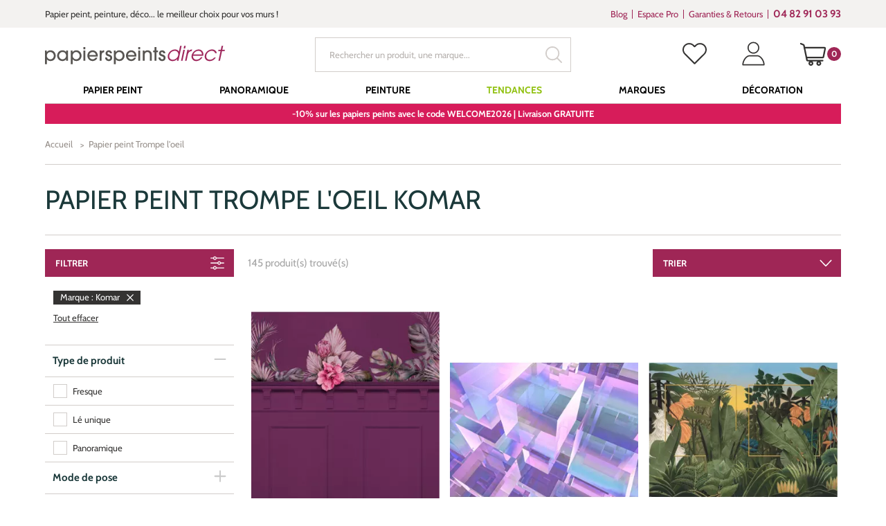

--- FILE ---
content_type: text/html; charset=UTF-8
request_url: https://www.papierspeintsdirect.com/papier-peint-trompe-loeil-10/marque-komar-3303
body_size: 374420
content:

<!doctype html>
<html lang="fr" ontouchmove>
<head>
    <title>Papier peint Trompe l'oeil Komar | Papierspeintsdirect</title>
    <meta name="description" content="Découvrez notre sélection : Papier peint Trompe l'oeil Komar. Commandez aux meilleurs prix sur Papierspeintsdirect et Profitez de nombreux avantages : Envoi d'échantillons, Garantie Satisfait ou Remboursé, Service clients disponible" />
    <meta name="keywords" content="papier peint trompe l'oeil, komar" />
    <meta charset="utf-8">
    <meta name="viewport" content="width=device-width, initial-scale=1.0, maximum-scale=1.0" />
    
        <link rel="preload" href="/papier-peint-direct/fonts/marketingscript-webfont.woff2" as="font" type="font/woff2" crossorigin="anonymous">
    <link rel="preload" href="/papier-peint-direct/fonts/cabin.woff2" as="font" type="font/woff2" crossorigin="anonymous">
    
    <link type="text/css" href="/papier-peint-direct/css/app.css?date=20250306121054" rel="stylesheet"/>

	<!--favicon placeholder -->
    <link rel="apple-touch-icon" sizes="57x57" href="/papier-peint-direct/images/favicon/apple-icon-57x57.png">
    <link rel="apple-touch-icon" sizes="60x60" href="/papier-peint-direct/images/favicon/apple-icon-60x60.png">
    <link rel="apple-touch-icon" sizes="72x72" href="/papier-peint-direct/images/favicon/apple-icon-72x72.png">
    <link rel="apple-touch-icon" sizes="76x76" href="/papier-peint-direct/images/favicon/apple-icon-76x76.png">
    <link rel="apple-touch-icon" sizes="114x114" href="/papier-peint-direct/images/favicon/apple-icon-114x114.png">
    <link rel="apple-touch-icon" sizes="120x120" href="/papier-peint-direct/images/favicon/apple-icon-120x120.png">
    <link rel="apple-touch-icon" sizes="144x144" href="/papier-peint-direct/images/favicon/apple-icon-144x144.png">
    <link rel="apple-touch-icon" sizes="152x152" href="/papier-peint-direct/images/favicon/apple-icon-152x152.png">
    <link rel="apple-touch-icon" sizes="180x180" href="/papier-peint-direct/images/favicon/apple-icon-180x180.png">
    <link rel="icon" type="image/png" sizes="192x192"  href="/papier-peint-direct/images/favicon/android-icon-192x192.png">
    <link rel="icon" type="image/png" sizes="32x32" href="/papier-peint-direct/images/favicon/favicon-32x32.png">
    <link rel="icon" type="image/png" sizes="96x96" href="/papier-peint-direct/images/favicon/favicon-96x96.png">
    <link rel="icon" type="image/png" sizes="16x16" href="/papier-peint-direct/images/favicon/favicon-16x16.png">
    <link rel="manifest" href="/papier-peint-direct/images/favicon/manifest.json">
    <meta name="msapplication-TileColor" content="#ffffff">
    <meta name="msapplication-TileImage" content="/papier-peint-direct/images/favicon/ms-icon-144x144.png">
    <meta name="theme-color" content="#ffffff">
        

	    
    
                <!-- Google Tag Manager -->
                <script>(function(w,d,s,l,i){w[l]=w[l]||[];w[l].push({'gtm.start':
                new Date().getTime(),event:'gtm.js'});var f=d.getElementsByTagName(s)[0],
                j=d.createElement(s),dl=l!='dataLayer'?'&l='+l:'';j.async=true;j.src=
                'https://www.googletagmanager.com/gtm.js?id='+i+dl;f.parentNode.insertBefore(j,f);
                })(window,document,'script','dataLayer', 'GTM-WGTTHGX');</script>
                <!-- End Google Tag Manager -->
            <script type="application/ld+json">{"@context": "http://schema.org/","@type": "CollectionPage","name": "Papier peint Trompe l'oeil Komar | Papierspeintsdirect","image": "https://www.papierspeintsdirect.com/media/images_categories/papier-peint-3d-panoramique-komar.jpg","description": "Découvrez notre sélection : Papier peint Trompe l'oeil Komar. Commandez aux meilleurs prix sur Papierspeintsdirect et Profitez de nombreux avantages : Envoi d'échantillons, Garantie Satisfait ou Remboursé, Service clients disponible","url": "https://www.papierspeintsdirect.com/papier-peint-trompe-loeil-10/marque-komar-3303","mainEntity": {"@type": "ItemList","numberOfItems": "145","itemListOrder": "http://schema.org/ItemListOrderDescending", "itemListElement": [{"@type": "ListItem","position": 1,"item": {"@type": "Product","@id": "https://www.papierspeintsdirect.com/papier-peint-panoramique-moulure-bold-baroness-papier-peint-komar-flair-1-82150.html","name": "Papier peint panoramique Moulure Bold Baroness - Papier peint Komar Flair","image": "https://www.papierspeintsdirect.com/media/produit/flair/papier-peint-panoramique-komar-FLX4-054.jpg","description": "Découvrez ce papier peint panoramique Moulure Bold Baroness de la collection Flair de la marque Komar. Commandez en ligne sur Papierspeintsdirect.","offers": {"@type": "Offer","price": "99","availability": "https://schema.org/InStock","priceCurrency": "EUR"}
}},{"@type": "ListItem","position": 2,"item": {"@type": "Product","@id": "https://www.papierspeintsdirect.com/papier-peint-panoramique-cube-holographicubical-papier-peint-komar-flair-1-82123.html","name": "Papier peint panoramique Cube Holographicubical - Papier peint Komar Flair","image": "https://www.papierspeintsdirect.com/media/produit/flair/papier-peint-panoramique-komar-FLX7-029.jpg","description": "Découvrez ce papier peint panoramique Cube Holographicubical de la collection Flair de la marque Komar. Commandez en ligne sur Papierspeintsdirect.","offers": {"@type": "Offer","price": "151.6","availability": "https://schema.org/InStock","priceCurrency": "EUR"}
}},{"@type": "ListItem","position": 3,"item": {"@type": "Product","@id": "https://www.papierspeintsdirect.com/papier-peint-panoramique-jungle-cadre-rousseau-remix-papier-peint-komar-flair-1-82119.html","name": "Papier peint panoramique Jungle Cadre Rousseau Remix - Papier peint Komar Flair","image": "https://www.papierspeintsdirect.com/media/produit/flair/papier-peint-panoramique-komar-FLX7-025.jpg","description": "Découvrez ce papier peint panoramique Jungle Cadre Rousseau Remix de la collection Flair de la marque Komar. Commandez en ligne sur Papierspeintsdirect.","offers": {"@type": "Offer","price": "151.6","availability": "https://schema.org/InStock","priceCurrency": "EUR"}
}},{"@type": "ListItem","position": 4,"item": {"@type": "Product","@id": "https://www.papierspeintsdirect.com/papier-peint-panoramique-moulure-duke-dude-papier-peint-komar-flair-1-82096.html","name": "Papier peint panoramique Moulure Duke Dude - Papier peint Komar Flair","image": "https://www.papierspeintsdirect.com/media/produit/flair/papier-peint-panoramique-komar-FLX8-002.jpg","description": "Découvrez ce papier peint panoramique Moulure Duke Dude de la collection Flair de la marque Komar. Commandez en ligne sur Papierspeintsdirect.","offers": {"@type": "Offer","price": "169","availability": "https://schema.org/InStock","priceCurrency": "EUR"}
}},{"@type": "ListItem","position": 5,"item": {"@type": "Product","@id": "https://www.papierspeintsdirect.com/papier-peint-panoramique-rayure-mickey-disney-offbeat-bleu-papier-peint-komar-into-wonderland-1-73341.html","name": "Papier peint panoramique Rayure Mickey Disney Offbeat bleu - Papier peint Komar Into Wonderland","image": "https://www.papierspeintsdirect.com/media/produit/intowonderland/papier-peint-panoramique-komar-into-wonderland-060-DVD2.jpg","description": "Découvrez ce papier peint panoramique Rayure Mickey Disney Offbeat bleu de la collection Into Wonderland de la marque Komar. Commandez en ligne sur Papierspeintsdirect.","offers": {"@type": "Offer","price": "124.5","availability": "https://schema.org/InStock","priceCurrency": "EUR"}
}},{"@type": "ListItem","position": 6,"item": {"@type": "Product","@id": "https://www.papierspeintsdirect.com/papier-peint-panoramique-eau-mer-the-shore-papier-peint-komar-colors-1-66484.html","name": "Papier peint panoramique Eau Mer The Shore - Papier peint Komar Colors","image": "https://www.papierspeintsdirect.com/media/produit/colours/papier-peint-panoramique-komar-X5-1089-The-Shore.jpg","description": "Découvrez ce papier peint panoramique Eau Mer The Shorede la collection Colours Imagine Edition 5 de la marque Komar. Commandez en ligne sur Papierspeintsdirect.","offers": {"@type": "Offer","price": "115.9","availability": "https://schema.org/InStock","priceCurrency": "EUR"}
}},{"@type": "ListItem","position": 7,"item": {"@type": "Product","@id": "https://www.papierspeintsdirect.com/papier-peint-panoramique-effet-beton-obfuscated-ornament-gris-papier-peint-komar-infinity-2-1-62771.html","name": "Papier peint panoramique Effet Béton Obfuscated Ornament gris - Papier Peint Komar Infinity 2","image": "https://www.papierspeintsdirect.com/media/produit/infinity2/papier-peint-panoramique-KOM-IF4-085-Obfuscated-Ornament.jpg","description": "Découvrez ce papier peint panoramique Effet Béton Obfuscated Ornament gris de la collection Infinity 2 de la marque Komar. Commandez en ligne sur Papierspeintsdirect.","offers": {"@type": "Offer","price": "227.5","availability": "https://schema.org/InStock","priceCurrency": "EUR"}
}},{"@type": "ListItem","position": 8,"item": {"@type": "Product","@id": "https://www.papierspeintsdirect.com/papier-peint-panoramique-soubassement-classy-castel-fonce-papier-peint-komar-infinity-2-1-62765.html","name": "Papier peint panoramique Soubassement Classy Castel foncé - Papier Peint Komar Infinity 2","image": "https://www.papierspeintsdirect.com/media/produit/infinity2/papier-peint-panoramique-KOM-IF4-079-Classy-Castle.jpg","description": "Découvrez ce papier peint panoramique Soubassement Classy Castel foncé de la collection Infinity 2 de la marque Komar. Commandez en ligne sur Papierspeintsdirect.","offers": {"@type": "Offer","price": "227.5","availability": "https://schema.org/InStock","priceCurrency": "EUR"}
}},{"@type": "ListItem","position": 9,"item": {"@type": "Product","@id": "https://www.papierspeintsdirect.com/papier-peint-panoramique-carreaux-de-ciment-pattern-porto-gris-papier-peint-komar-infinity-2-1-62762.html","name": "Papier peint panoramique Carreaux de Ciment Pattern Porto gris - Papier Peint Komar Infinity 2","image": "https://www.papierspeintsdirect.com/media/produit/infinity2/papier-peint-panoramique-KOM-IF4-070-Pattern-Porto.jpg","description": "Découvrez ce papier peint panoramique Carreaux de Ciment Pattern Porto gris de la collection Infinity 2 de la marque Komar. Commandez en ligne sur Papierspeintsdirect.","offers": {"@type": "Offer","price": "238.3","availability": "https://schema.org/InStock","priceCurrency": "EUR"}
}},{"@type": "ListItem","position": 10,"item": {"@type": "Product","@id": "https://www.papierspeintsdirect.com/papier-peint-panoramique-carreaux-de-ciment-palazzo-preferito-bleu-papier-peint-komar-infinity-2-1-62761.html","name": "Papier peint panoramique Carreaux de Ciment Palazzo Preferito bleu - Papier Peint Komar Infinity 2","image": "https://www.papierspeintsdirect.com/media/produit/infinity2/papier-peint-panoramique-KOM-IF4-069-Palazzo-Preferito.jpg","description": "Découvrez ce papier peint panoramique Carreaux de Ciment Palazzo Preferito bleu de la collection Infinity 2 de la marque Komar. Commandez en ligne sur Papierspeintsdirect.","offers": {"@type": "Offer","price": "227.5","availability": "https://schema.org/InStock","priceCurrency": "EUR"}
}},{"@type": "ListItem","position": 11,"item": {"@type": "Product","@id": "https://www.papierspeintsdirect.com/papier-peint-panoramique-tasteful-terrazzo-beige-papier-peint-komar-infinity-2-1-62759.html","name": "Papier peint panoramique Tasteful Terrazzo beige - Papier Peint Komar Infinity 2","image": "https://www.papierspeintsdirect.com/media/produit/infinity2/papier-peint-panoramique-KOM-IF4-067-Tasteful-Terrazzo.jpg","description": "Découvrez ce papier peint panoramique Tasteful Terrazzo beige de la collection Infinity 2 de la marque Komar. Commandez en ligne sur Papierspeintsdirect.","offers": {"@type": "Offer","price": "227.5","availability": "https://schema.org/InStock","priceCurrency": "EUR"}
}},{"@type": "ListItem","position": 12,"item": {"@type": "Product","@id": "https://www.papierspeintsdirect.com/papier-peint-panoramique-terrific-terrazzo-gris-papier-peint-komar-infinity-2-1-62756.html","name": "Papier peint panoramique Terrific Terrazzo gris - Papier Peint Komar Infinity 2","image": "https://www.papierspeintsdirect.com/media/produit/infinity2/papier-peint-panoramique-KOM-IF4-064-TerrKOM-IFic-Terrazzo.jpg","description": "Découvrez ce papier peint panoramique Terrific Terrazzo gris de la collection Infinity 2 de la marque Komar. Commandez en ligne sur Papierspeintsdirect.","offers": {"@type": "Offer","price": "227.5","availability": "https://schema.org/InStock","priceCurrency": "EUR"}
}},{"@type": "ListItem","position": 13,"item": {"@type": "Product","@id": "https://www.papierspeintsdirect.com/papier-peint-panoramique-carreaux-de-ciment-marrakech-mosaik-multicolore-papier-peint-komar-infinity-2-1-62755.html","name": "Papier peint panoramique Carreaux de Ciment Marrakech Mosaik multicolore - Papier Peint Komar Infinity 2","image": "https://www.papierspeintsdirect.com/media/produit/infinity2/papier-peint-panoramique-KOM-IF4-063-Marrakech-Mosaik.jpg","description": "Découvrez ce papier peint panoramique Carreaux de Ciment Marrakech Mosaik multicolore de la collection Infinity 2 de la marque Komar. Commandez en ligne sur Papierspeintsdirect.","offers": {"@type": "Offer","price": "227.5","availability": "https://schema.org/InStock","priceCurrency": "EUR"}
}},{"@type": "ListItem","position": 14,"item": {"@type": "Product","@id": "https://www.papierspeintsdirect.com/papier-peint-panoramique-soubassement-roaring-royal-dore-papier-peint-komar-infinity-2-1-62754.html","name": "Papier peint panoramique Soubassement Roaring Royal doré - Papier Peint Komar Infinity 2","image": "https://www.papierspeintsdirect.com/media/produit/infinity2/papier-peint-panoramique-KOM-IF4-062-Roaring-Royal.jpg","description": "Découvrez ce papier peint panoramique Soubassement Roaring Royal doré de la collection Infinity 2 de la marque Komar. Commandez en ligne sur Papierspeintsdirect.","offers": {"@type": "Offer","price": "227.5","availability": "https://schema.org/InStock","priceCurrency": "EUR"}
}},{"@type": "ListItem","position": 15,"item": {"@type": "Product","@id": "https://www.papierspeintsdirect.com/papier-peint-panoramique-carreaux-de-ciment-murmurous-marrakech-beige-papier-peint-komar-infinity-2-1-62750.html","name": "Papier peint panoramique Carreaux de ciment Murmurous Marrakech beige - Papier Peint Komar Infinity 2","image": "https://www.papierspeintsdirect.com/media/produit/infinity2/papier-peint-panoramique-KOM-IF4-058-Murmurous-Marrakesh.jpg","description": "Découvrez ce papier peint panoramique Carreaux de ciment Murmurous Marrakech beige de la collection Infinity 2 de la marque Komar. Commandez en ligne sur Papierspeintsdirect.","offers": {"@type": "Offer","price": "227.5","availability": "https://schema.org/InStock","priceCurrency": "EUR"}
}},{"@type": "ListItem","position": 16,"item": {"@type": "Product","@id": "https://www.papierspeintsdirect.com/papier-peint-panoramique-ville-italienne-emilia-papier-peint-komar-le-jardin-1-57409.html","name": "Papier peint panoramique Ville Italienne Emilia - Papier peint Komar Le Jardin","image": "https://www.papierspeintsdirect.com/media/produit/lejardin/papier-peint-panoramique-le-jardin-LJX4-019-Emilia.jpg","description": "Découvrez ce papier peint panoramique Ville Italienne Emilia de la collection Le Jardin de la marque Komar. Commandez en ligne sur Papierspeintsdirect.","offers": {"@type": "Offer","price": "104.3","availability": "https://schema.org/InStock","priceCurrency": "EUR"}
}},{"@type": "ListItem","position": 17,"item": {"@type": "Product","@id": "https://www.papierspeintsdirect.com/papier-peint-adhesif-rond-feuilles-tropicales-papier-peint-komar-le-jardin-1-57391.html","name": "Papier peint adhésif rond Feuilles Tropicales - Papier peint Komar Le Jardin","image": "https://www.papierspeintsdirect.com/media/produit/lejardin/papier-peint-panoramique-le-jardin-D1-090-Feuilles-Tropicales.jpg","description": "Découvrez ce papier peint adhésif rond Feuilles Tropicales de la collection Le Jardin de la marque Komar. Commandez en ligne sur Papierspeintsdirect.","offers": {"@type": "Offer","price": "71.6","availability": "https://schema.org/InStock","priceCurrency": "EUR"}
}},{"@type": "ListItem","position": 18,"item": {"@type": "Product","@id": "https://www.papierspeintsdirect.com/papier-peint-panoramique-desert-sands-of-time-papier-peint-komar-ink-1-49984.html","name": "Papier peint panoramique Desert Sands of Time - Papier Peint Komar INK","image": "https://www.papierspeintsdirect.com/media/produit/ink/papier-peint-panoramique-komar-KOM-INX8-061-Sands-Of-Time.jpg","description": "Découvrez ce papier peint panoramique Desert Sands of Time de la collection Ink de la marque Komar. Commandez en ligne sur Papierspeintsdirect.","offers": {"@type": "Offer","price": "170.4","availability": "https://schema.org/InStock","priceCurrency": "EUR"}
}},{"@type": "ListItem","position": 19,"item": {"@type": "Product","@id": "https://www.papierspeintsdirect.com/papier-peint-panoramique-geometrique-erosion-papier-peint-komar-ink-1-49975.html","name": "Papier peint panoramique Géométrique Erosion - Papier Peint Komar INK","image": "https://www.papierspeintsdirect.com/media/produit/ink/papier-peint-panoramique-komar-KOM-INX8-030-Erosion.jpg","description": "Découvrez ce papier peint panoramique Géométrique Erosion de la collection Ink de la marque Komar. Commandez en ligne sur Papierspeintsdirect.","offers": {"@type": "Offer","price": "170.4","availability": "https://schema.org/InStock","priceCurrency": "EUR"}
}},{"@type": "ListItem","position": 20,"item": {"@type": "Product","@id": "https://www.papierspeintsdirect.com/papier-peint-panoramique-montagne-midnight-papier-peint-komar-ink-1-49972.html","name": "Papier peint panoramique Montagne Midnight - Papier Peint Komar INK","image": "https://www.papierspeintsdirect.com/media/produit/ink/papier-peint-panoramique-komar-KOM-INX8-014-Midnight.jpg","description": "Découvrez ce papier peint panoramique Montagne Midnight de la collection Ink de la marque Komar. Commandez en ligne sur Papierspeintsdirect.","offers": {"@type": "Offer","price": "170.4","availability": "https://schema.org/InStock","priceCurrency": "EUR"}
}},{"@type": "ListItem","position": 21,"item": {"@type": "Product","@id": "https://www.papierspeintsdirect.com/papier-peint-panoramique-ornement-embellish-papier-peint-komar-ink-1-49970.html","name": "Papier peint panoramique Ornement Embellish - Papier Peint Komar INK","image": "https://www.papierspeintsdirect.com/media/produit/ink/papier-peint-panoramique-komar-KOM-INX8-003-Embellish.jpg","description": "Découvrez ce papier peint panoramique Ornement Embellish de la collection Ink de la marque Komar. Commandez en ligne sur Papierspeintsdirect.","offers": {"@type": "Offer","price": "170.4","availability": "https://schema.org/InStock","priceCurrency": "EUR"}
}},{"@type": "ListItem","position": 22,"item": {"@type": "Product","@id": "https://www.papierspeintsdirect.com/papier-peint-panoramique-pierre-geode-papier-peint-komar-ink-1-49965.html","name": "Papier peint panoramique Pierre Géode - Papier Peint Komar INK","image": "https://www.papierspeintsdirect.com/media/produit/ink/papier-peint-panoramique-komar-KOM-INX6-074-Geode.jpg","description": "Découvrez ce papier peint panoramique Pierre Géode de la collection Ink de la marque Komar. Commandez en ligne sur Papierspeintsdirect.","offers": {"@type": "Offer","price": "146.1","availability": "https://schema.org/InStock","priceCurrency": "EUR"}
}},{"@type": "ListItem","position": 23,"item": {"@type": "Product","@id": "https://www.papierspeintsdirect.com/papier-peint-panoramique-mer-fernewh-papier-peint-komar-ink-1-49963.html","name": "Papier peint panoramique Mer Fernewh - Papier Peint Komar INK","image": "https://www.papierspeintsdirect.com/media/produit/ink/papier-peint-panoramique-komar-KOM-INX6-064-Fernweh.jpg","description": "Découvrez ce papier peint panoramique Mer Fernewh de la collection Ink de la marque Komar. Commandez en ligne sur Papierspeintsdirect.","offers": {"@type": "Offer","price": "146.1","availability": "https://schema.org/InStock","priceCurrency": "EUR"}
}},{"@type": "ListItem","position": 24,"item": {"@type": "Product","@id": "https://www.papierspeintsdirect.com/papier-peint-panoramique-urbain-artwork-papier-peint-komar-ink-1-49959.html","name": "Papier peint panoramique Urbain Artwork - Papier Peint Komar INK","image": "https://www.papierspeintsdirect.com/media/produit/ink/papier-peint-panoramique-komar-KOM-INX6-051-Artwork.jpg","description": "Découvrez ce papier peint panoramique Urbain Artwork de la collection Ink de la marque Komar. Commandez en ligne sur Papierspeintsdirect.","offers": {"@type": "Offer","price": "146.1","availability": "https://schema.org/InStock","priceCurrency": "EUR"}
}},{"@type": "ListItem","position": 25,"item": {"@type": "Product","@id": "https://www.papierspeintsdirect.com/papier-peint-panoramique-carrelage-emboss-papier-peint-komar-ink-1-49953.html","name": "Papier peint panoramique Carrelage Emboss - Papier Peint Komar INK","image": "https://www.papierspeintsdirect.com/media/produit/ink/papier-peint-panoramique-komar-KOM-INX6-028-Emboss.jpg","description": "Découvrez ce papier peint panoramique Carrelage Emboss de la collection Ink de la marque Komar. Commandez en ligne sur Papierspeintsdirect.","offers": {"@type": "Offer","price": "146.1","availability": "https://schema.org/InStock","priceCurrency": "EUR"}
}},{"@type": "ListItem","position": 26,"item": {"@type": "Product","@id": "https://www.papierspeintsdirect.com/papier-peint-panoramique-ornement-oriental-finery-papier-peint-komar-ink-1-49934.html","name": "Papier peint panoramique Ornement Oriental Finery - Papier Peint Komar INK","image": "https://www.papierspeintsdirect.com/media/produit/ink/papier-peint-panoramique-komar-KOM-INX4-060-Oriental-Finery.jpg","description": "Découvrez ce papier peint panoramique Ornement Oriental Finery de la collection Ink de la marque Komar. Commandez en ligne sur Papierspeintsdirect.","offers": {"@type": "Offer","price": "109.5","availability": "https://schema.org/InStock","priceCurrency": "EUR"}
}},{"@type": "ListItem","position": 27,"item": {"@type": "Product","@id": "https://www.papierspeintsdirect.com/papier-peint-panoramique-lune-moon-dance-papier-peint-komar-ink-1-49933.html","name": "Papier peint panoramique Lune Moon Dance - Papier Peint Komar INK","image": "https://www.papierspeintsdirect.com/media/produit/ink/papier-peint-panoramique-komar-KOM-INX4-058-Moon-Dance.jpg","description": "Découvrez ce papier peint panoramique Lune Moon Dance de la collection Ink de la marque Komar. Commandez en ligne sur Papierspeintsdirect.","offers": {"@type": "Offer","price": "109.5","availability": "https://schema.org/InStock","priceCurrency": "EUR"}
}},{"@type": "ListItem","position": 28,"item": {"@type": "Product","@id": "https://www.papierspeintsdirect.com/papier-peint-adhesif-rond-statue-gaia-papier-peint-komar-dots-1-48831.html","name": "Papier peint adhésif rond Statue Gaia - Papier peint Komar Dots","image": "https://www.papierspeintsdirect.com/media/produit/dot/papier-peint-komar-D1-049-Gaia.jpg","description": "Découvrez ce papier peint adhésif rond Statue Gaia de la collection Dots de la marque Komar. Commandez en ligne sur Papierspeintsdirect.","offers": {"@type": "Offer","price": "71.6","availability": "https://schema.org/InStock","priceCurrency": "EUR"}
}},{"@type": "ListItem","position": 29,"item": {"@type": "Product","@id": "https://www.papierspeintsdirect.com/papier-peint-adhesif-rond-marble-vibe-papier-peint-komar-dots-1-48830.html","name": "Papier peint adhésif rond Marble Vibe - Papier peint Komar Dots","image": "https://www.papierspeintsdirect.com/media/produit/dot/papier-peint-komar-D1-048-Marble-Vibe.jpg","description": "Découvrez ce papier peint adhésif rond Marble Vibe de la collection Dots de la marque Komar. Commandez en ligne sur Papierspeintsdirect.","offers": {"@type": "Offer","price": "71.6","availability": "https://schema.org/InStock","priceCurrency": "EUR"}
}},{"@type": "ListItem","position": 30,"item": {"@type": "Product","@id": "https://www.papierspeintsdirect.com/papier-peint-adhesif-rond-arty-blue-papier-peint-komar-dots-1-48826.html","name": "Papier peint adhésif rond Arty Blue - Papier peint Komar Dots","image": "https://www.papierspeintsdirect.com/media/produit/dot/papier-peint-komar-D1-044-Arty-Blue.jpg","description": "Découvrez ce papier peint adhésif rond Arty Blue de la collection Dots de la marque Komar. Commandez en ligne sur Papierspeintsdirect.","offers": {"@type": "Offer","price": "71.6","availability": "https://schema.org/InStock","priceCurrency": "EUR"}
}}]}
}
</script>        <script type="application/ld+json">
            {
                "@context":"http://schema.org",
            "@type":"Organization",
            "name":"Papierspeintsdirect",
            "url":"https://www.papierspeintsdirect.com",
            "sameAs":
             [
                 "https://www.avis-verifies.com/avis-clients/papierspeintsdirect.com",
                 "http://www.facebook.com/papierspeintsdirect",
                 "https://twitter.com/papierpeint",
                 "https://www.pinterest.fr/papierpeint",
                 "https://www.instagram.com/papierspeintsdirect",
                 "https://www.linkedin.com/company/papierspeintsdirect-com"],
            "logo":"https://www.papierspeintsdirect.com/papier-peint-direct/images/logo.svg",
            "address": {"@type": "PostalAddress",
                    "streetAddress": "17 Chemin Louis Chirpaz",
                    "addressLocality": "Ecully",
                    "postalCode": "69130",
                    "addressCountry": "FR"
                    },
            "contactPoint":
            {
                "@type": "ContactPoint","contactType":"customer support",
            "telephone":"+33482910393",
            "email":"contact@papierspeintsdirect.com"
            },
            "aggregateRating":{"@type":"AggregateRating",
                    "ratingValue":"9.4",
                    "bestRating":"10",
                    "reviewCount":"611"
                    },
            "potentialAction": [{
                "@type": "SearchAction",
            "target": "https://www.papierspeintsdirect.com/recherche?motclef={search_term_string}",
            "query-input": "required name=search_term_string"
              }]
        }
        </script>
        <script>
      document.addEventListener("click", x=>0);
    </script>
</head>


<body tabIndex=0>

            <!-- Google Tag Manager -->
            <noscript>
                <iframe src='https://www.googletagmanager.com/ns.html?id='GTM-WGTTHGX'' height='0' width='0' style='display:none;visibility:hidden'>
                </iframe>
            </noscript>
            <!-- End Google Tag Manager (noscript) -->
        <div class="user-information-container"
     data-gtm-user-data="eyJ1c2VyX0lEIjoiIiwidXNlcl9jYXRlZ29yeSI6IiIsInVzZXJfZmlyc3RQdXJjaGFzZURhdGUiOiIiLCJlbWFpbCI6IiJ9"
     data-shopping-cart="W10="
></div>
<div id="ajaxPopup"></div>
        
    


    <!-- parts/header.tpl -->


<div class="supraheader">
    <div class="container">
        <div class="row">
            <div class="col-xs-12 col-md-7 col-lg-8 wrapUpline">

                                <div class="upline">
                    <p class="uplineContent">
                        Papier peint, peinture, d&eacute;co... le meilleur choix pour vos murs !
                    </p>
                </div>
                
            </div>

            
                <div class="col-xs-12 col-md-5 col-lg-4 hidden-xs hidden-sm wrapSupraheaderMenu">

                                        <div class="supraheaderMenu">
                        <ul class="supraheaderMenuList clearfix">
                            <li class="supraheaderMenuItem">
                                <a class="supraheaderMenuName" target="_blank" href='https://interieuretdecoration.com'>Blog</a>
                            </li>
                            <li class="supraheaderMenuItem">
                                <a class="supraheaderMenuName" href='https://www.papierspeintsdirect.com/p-espace-professionnel.html'>Espace Pro</a>
                            </li>
                            <li class="supraheaderMenuItem">
                                <a class="supraheaderMenuName" href='https://www.papierspeintsdirect.com/p-engagements.html'>Garanties &amp; Retours</a>
                            </li>

                                                                                                                                                                                                                                        
                                                        <li class="supraheaderMenuItem supraheaderMenuItemTel">
                                <a class="supraheaderMenuName" href='tel:+33482910393' target="_blank" data-toggle="tooltip" data-placement="bottom" title='Du lundi au vendredi de 8h30 à 12h et de 13h30 à 17h'>
                                    <b>04 82 91 03 93</b>
                                </a>
                            </li>
                            
                        </ul>
                    </div>
                    
                </div>

            
        </div>
    </div>
</div>

<header class="header ">
    <div class="container">
        <div class="row">
            <div class="col-xs-12">

                                <a class="logo" href="/">
                    <img src="/papier-peint-direct/images/logo.svg" alt="Papierspeintsdirect.com" width="260" height="27" />
                </a>
                
                
                                        <div class="searchHeader open" id="searchHeader">
                        <form action="/recherche" class="wrapTextSubmit wrapSearch">
                            <input type="text" name="motclef" value="" placeholder="Rechercher un produit, une marque..." />
                            <button type="submit">
                                <!--icons/search-->

<svg class="svg svgSearch" version="1.1" id="Layer_1" xmlns="http://www.w3.org/2000/svg" xmlns:xlink="http://www.w3.org/1999/xlink" x="0px" y="0px"
     width="15.213px" height="15.213px" viewBox="0.394 0.394 15.213 15.213" enable-background="new 0.394 0.394 15.213 15.213"
     xml:space="preserve">
<g>
    <path d="M15.018,15.606c-0.157,0-0.306-0.062-0.417-0.173l-3.681-3.678C9.714,12.686,8.273,13.2,6.797,13.2
		c-3.531,0-6.403-2.873-6.403-6.403c0-3.531,2.873-6.403,6.403-6.403c3.53,0,6.403,2.873,6.403,6.403
		c0,1.477-0.516,2.919-1.452,4.06l3.686,3.747c0.111,0.11,0.173,0.258,0.173,0.415s-0.062,0.305-0.173,0.415
		C15.322,15.545,15.174,15.606,15.018,15.606z M6.797,1.575c-2.879,0-5.222,2.342-5.222,5.222c0,2.878,2.342,5.219,5.222,5.219
		c2.879,0,5.222-2.341,5.222-5.219C12.019,3.917,9.676,1.575,6.797,1.575z"/>
</g>
</svg>                            </button>
                        </form>
                    </div>
                    
                                        <div class="headerLinksWrapper clearfix">

                        <button class="headerLink headerLinkSearch hidden-sm hidden-md hidden-lg " id="headerLinkSearch" type="button">
                            <!--icons/search-->

<svg class="svg svgSearch" version="1.1" id="Layer_1" xmlns="http://www.w3.org/2000/svg" xmlns:xlink="http://www.w3.org/1999/xlink" x="0px" y="0px"
     width="15.213px" height="15.213px" viewBox="0.394 0.394 15.213 15.213" enable-background="new 0.394 0.394 15.213 15.213"
     xml:space="preserve">
<g>
    <path d="M15.018,15.606c-0.157,0-0.306-0.062-0.417-0.173l-3.681-3.678C9.714,12.686,8.273,13.2,6.797,13.2
		c-3.531,0-6.403-2.873-6.403-6.403c0-3.531,2.873-6.403,6.403-6.403c3.53,0,6.403,2.873,6.403,6.403
		c0,1.477-0.516,2.919-1.452,4.06l3.686,3.747c0.111,0.11,0.173,0.258,0.173,0.415s-0.062,0.305-0.173,0.415
		C15.322,15.545,15.174,15.606,15.018,15.606z M6.797,1.575c-2.879,0-5.222,2.342-5.222,5.222c0,2.878,2.342,5.219,5.222,5.219
		c2.879,0,5.222-2.341,5.222-5.219C12.019,3.917,9.676,1.575,6.797,1.575z"/>
</g>
</svg>                        </button>

                                                <div class="headerLink headerLinkWishlist hidden-xs hidden-sm">
                            <a href="/login.html?origin=comptewishlist" data-toggle="tooltip" data-placement="bottom" title="Mes favoris">
                                <!--icons/like-->

<svg version="1.1" id="Capa_1" xmlns="http://www.w3.org/2000/svg" xmlns:xlink="http://www.w3.org/1999/xlink" x="0px" y="0px"
     viewBox="0 0 16 16" enable-background="new 0 0 16 16" xml:space="preserve" class="svg svgLike">
<g>
    <path class="line" d="M14.707,2.272c-0.838-0.837-1.946-1.295-3.131-1.295c-1.184,0-2.296,0.461-3.133,1.299L8.005,2.714L7.561,2.269
		C6.723,1.432,5.607,0.967,4.423,0.967c-1.181,0-2.293,0.461-3.127,1.296C0.458,3.1-0.003,4.213,0,5.396
		c0,1.184,0.465,2.293,1.303,3.131l6.37,6.37c0.088,0.089,0.207,0.136,0.322,0.136c0.115,0,0.234-0.044,0.322-0.133l6.384-6.359
		C15.539,7.703,16,6.591,16,5.407C16.004,4.223,15.545,3.11,14.707,2.272z M14.057,7.893l-6.062,6.038L1.947,7.883
		C1.282,7.218,0.916,6.336,0.916,5.396c0-0.939,0.363-1.821,1.028-2.483c0.661-0.661,1.543-1.028,2.479-1.028
		c0.939,0,1.825,0.367,2.49,1.031L7.68,3.684c0.18,0.18,0.468,0.18,0.647,0l0.761-0.76c0.664-0.665,1.549-1.031,2.485-1.031
		s1.818,0.367,2.483,1.028c0.664,0.665,1.027,1.547,1.027,2.486C15.088,6.347,14.721,7.229,14.057,7.893z"/>
    <path class="filled" d="M14.707,2.272c-0.838-0.837-1.946-1.295-3.131-1.295c-1.184,0-2.296,0.461-3.133,1.299L8.005,2.714L7.561,2.269
		C6.723,1.432,5.607,0.967,4.423,0.967c-1.181,0-2.293,0.461-3.127,1.296C0.458,3.1-0.003,4.213,0,5.396
		c0,1.184,0.465,2.293,1.303,3.131l6.37,6.37c0.088,0.089,0.207,0.136,0.322,0.136c0.115,0,0.234-0.044,0.322-0.133l6.384-6.359
		C15.539,7.703,16,6.591,16,5.407C16.004,4.223,15.545,3.11,14.707,2.272z"/>
</g>
</svg>
                            </a>
                        </div>
                        
                        <div class="headerLink headerLinkAccount hidden-xs hidden-sm">
                            <a href="/account/history" data-toggle="tooltip" data-placement="bottom" title="Mon compte">
                                <!--icons/user-->

<svg class="svg svgUser" version="1.1" id="Capa_1" xmlns="http://www.w3.org/2000/svg" xmlns:xlink="http://www.w3.org/1999/xlink" x="0px" y="0px"
     width="40px" height="40px" viewBox="-0.5 0.255 17 17" enable-background="new -0.5 0.255 17 17" xml:space="preserve">
    <g>
        <path d="M7.974,8.782c2.278,0,4.132-1.854,4.132-4.132c0-2.271-1.854-4.119-4.132-4.119S3.842,2.379,3.842,4.65
            C3.842,6.929,5.695,8.782,7.974,8.782z M7.974,1.347c1.821,0,3.304,1.482,3.304,3.303c0,1.821-1.482,3.303-3.304,3.303
            S4.67,6.471,4.67,4.65C4.67,2.829,6.152,1.347,7.974,1.347z"/>
        <path d="M10.627,9.832H5.373c-2.764,0-5.222,3.766-5.222,6.733c0,0.232,0.182,0.414,0.415,0.414h14.871
            c0.232,0,0.414-0.182,0.414-0.414C15.85,13.598,13.391,9.832,10.627,9.832z M2.688,16.2H0.991l0.029-0.22
            c0.291-2.169,2.13-5.32,4.353-5.32h5.254c2.225,0,4.064,3.151,4.353,5.32l0.071,0.15l0.002,0.02L2.688,16.2z"/>
    </g>
</svg>                            </a>
                        </div>

                                                <div class="headerLink headerLinkCart" data-role="cart-rollover">
                            <a href="/shopping_cart.html" data-toggle="tooltip" data-placement="bottom" title="Mon panier">
    <!--icons/cart-->

<svg class="svg svgCart" version="1.1" id="Layer_1" xmlns="http://www.w3.org/2000/svg" xmlns:xlink="http://www.w3.org/1999/xlink" x="0px" y="0px"
     width="50px" height="50px" viewBox="0 0 16 16" enable-background="new 0 0 16 16" xml:space="preserve">
    <path fill="#343332" d="M15.901,3.713c-0.169-0.208-0.419-0.327-0.687-0.327H3.059l-0.23-1.12C2.77,1.985,2.577,1.748,2.313,1.633L0.589,0.885
        C0.527,0.858,0.46,0.844,0.393,0.844c-0.196,0-0.374,0.117-0.452,0.297c-0.108,0.249,0.006,0.54,0.255,0.648l1.667,0.677
        l1.901,9.228c0.084,0.409,0.449,0.706,0.868,0.706H5.87c-0.403,0.271-0.668,0.73-0.668,1.252c0,0.83,0.676,1.506,1.507,1.506
        s1.507-0.676,1.507-1.506c0-0.521-0.266-0.981-0.668-1.252h3.259c-0.402,0.271-0.668,0.73-0.668,1.252
        c0,0.83,0.676,1.506,1.506,1.506c0.831,0,1.507-0.676,1.507-1.506c0-0.521-0.266-0.981-0.668-1.252h1.56
        c0.271,0,0.492-0.221,0.492-0.492s-0.221-0.492-0.492-0.492h-9.33l-0.19-0.924h9.593c0.419,0,0.784-0.297,0.867-0.706l1.1-5.334
        C16.135,4.189,16.069,3.92,15.901,3.713z M15.092,4.373l-1.058,5.134H4.32L3.262,4.373H15.092z M6.709,14.173
        c-0.288,0-0.521-0.234-0.521-0.521c0-0.288,0.234-0.522,0.521-0.522s0.521,0.234,0.521,0.522C7.23,13.938,6.997,14.173,6.709,14.173
        z M11.645,14.173c-0.287,0-0.521-0.234-0.521-0.521c0-0.288,0.234-0.522,0.521-0.522s0.521,0.234,0.521,0.522
        C12.166,13.938,11.932,14.173,11.645,14.173z"/>
</svg>    <span id="span_count_product" class="count">0</span>
</a>
                        </div>
                        
                    </div>
                    
                
                
                
                                        <a class="pictoMenu hidden-md hidden-lg" href="#null">
                        <!--icons/menu-button-->

<svg class="svg svgMenuButton" version="1.1" id="Capa_1" xmlns="http://www.w3.org/2000/svg" xmlns:xlink="http://www.w3.org/1999/xlink" x="0px" y="0px"
     width="50px" height="50px" viewBox="281 281 50 50" enable-background="new 281 281 50 50" xml:space="preserve">
<g>
    <rect x="286" y="318" width="40" height="1.6"/>
    <rect x="286" y="292.4" width="40" height="1.6"/>
    <rect x="286" y="305.2" width="40" height="1.6"/>
</g>
</svg>                    </a>
                    
                                        <div class="wrapMenu">
                        <!-- parts/menu.tpl -->

<nav class="menu">
    <div class="headerMenuMobile visible-xs visible-sm">
        <a href="#" class="pictoMenu hidden-md hidden-lg"></a>
        <img src="/papier-peint-direct/images/logo.svg" alt="Papierspeintsdirect.com" class="logo" width="150" height="13">
    </div>
    <ul class="mainMenu" itemscope itemtype="http://www.schema.org/SiteNavigationElement">

                    <li
                    class="firstLevel   "
                    >
                    <a itemprop="url"            href="https://www.papierspeintsdirect.com/papier-peint-1"
            target=""
            class="goDirect title"
            >
                                               <span itemprop="name">Papier Peint</span>
                
            </a>
                                    <a href="#"  class="goDown"></a>
                    <ul class="subMenuUl secondLevelWrapper">
                        <li class="back">
                                <a             href="https://www.papierspeintsdirect.com/papier-peint-1"
            target=""
            class="
        backLink
"
            >
                                                Papier Peint
            
            </a>
                        </li>
                                                    <!-- blocks/block_categorie.tpl -->

                                                                            <li class="secondLevel  levelBlock   ">
                                    <a             href="https://www.papierspeintsdirect.com/p-papier-peint-par-piece.html"
            target=""
            class="goDirect title"
            >
                                                Choisir par pièce
            
            </a>
                                                                    <a href="#" class="goDown"></a>
                                    <ul class="subMenuUl thirdLevelWrapper">
                                        <li class="back">
                                                <a             href="https://www.papierspeintsdirect.com/p-papier-peint-par-piece.html"
            target=""
            class="
        backLink
"
            >
                                                Choisir par pièce
            
            </a>
                                        </li>
                                                                                                                                    <li class="thirdLevel   ">
                                                        <a             href="https://www.papierspeintsdirect.com/papier-peint-1/pieces-piece-a-vivre-100"
            target=""
            class="goDirect title"
            >
                                                Papier peint Salon
            
            </a>
                                                </li>
                                                                                            <li class="thirdLevel   ">
                                                        <a             href="https://www.papierspeintsdirect.com/papier-peint-1/pieces-chambre-98"
            target=""
            class="goDirect title"
            >
                                                Papier peint Chambre
            
            </a>
                                                </li>
                                                                                            <li class="thirdLevel   ">
                                                        <a             href="https://www.papierspeintsdirect.com/papier-peint-1/pieces-cuisine-389"
            target=""
            class="goDirect title"
            >
                                                Papier peint Cuisine
            
            </a>
                                                </li>
                                                                                            <li class="thirdLevel   ">
                                                        <a             href="https://www.papierspeintsdirect.com/papier-peint-1/pieces-salle-de-bain-390"
            target=""
            class="goDirect title"
            >
                                                Papier peint Salle de bains
            
            </a>
                                                </li>
                                                                                            <li class="thirdLevel   ">
                                                        <a             href="https://www.papierspeintsdirect.com/papier-peint-1/pieces-entree-99"
            target=""
            class="goDirect title"
            >
                                                Papier peint Entrée, Couloirs...
            
            </a>
                                                </li>
                                                                                            <li class="thirdLevel   ">
                                                        <a             href="https://www.papierspeintsdirect.com/papier-peint-enfant-57"
            target=""
            class="goDirect title"
            >
                                                Papier peint Enfant
            
            </a>
                                                </li>
                                                                                            <li class="thirdLevel   ">
                                                        <a             href="https://www.papierspeintsdirect.com/papier-peint-1/pieces-chambre-de-bebe-79791"
            target=""
            class="goDirect title"
            >
                                                Papier peint Bébé
            
            </a>
                                                </li>
                                                                                            <li class="thirdLevel   ">
                                                        <a             href="https://www.papierspeintsdirect.com/papier-peint-1/pieces-chambre-dado-79794"
            target=""
            class="goDirect title"
            >
                                                Papier peint Ado
            
            </a>
                                                </li>
                                                                                            <li class="thirdLevel   ">
                                                        <a             href="https://www.papierspeintsdirect.com/papier-peint-1/pieces-chambre-de-fille-79792"
            target=""
            class="goDirect title"
            >
                                                Papier peint Fille
            
            </a>
                                                </li>
                                                                                            <li class="thirdLevel   ">
                                                        <a             href="https://www.papierspeintsdirect.com/papier-peint-1/pieces-chambre-de-garcon-79793"
            target=""
            class="goDirect title"
            >
                                                Papier peint Garçon
            
            </a>
                                                </li>
                                                                                            <li class="thirdLevel  levelButton simpleLi text-center   ">
                                                        <a             href="/papier-peint-1"
            target=""
            class="goDirect title"
            >
                    <span class="btn btnSecondary wide" style="background-color: #9F2656">
                                Tous les papiers peints
            </span>
            </a>
                                                </li>
                                                                                                                        </ul>
                                                            </li>
                                                    <li class="secondLevel  levelBlock   ">
                                    <a             href="https://www.papierspeintsdirect.com/p-papier-peint-par-couleur.html"
            target=""
            class="goDirect title"
            >
                                                Choisir par couleur
            
            </a>
                                                                    <a href="#" class="goDown"></a>
                                    <ul class="subMenuUl thirdLevelWrapper">
                                        <li class="back">
                                                <a             href="https://www.papierspeintsdirect.com/p-papier-peint-par-couleur.html"
            target=""
            class="
        backLink
"
            >
                                                Choisir par couleur
            
            </a>
                                        </li>
                                                                                                                                    <li class="thirdLevel   ">
                                                        <a             href="https://www.papierspeintsdirect.com/papier-peint-1/couleurs-les-blancs-50"
            target=""
            class="goDirect title"
            >
                                                Papier peint Blanc
            
            </a>
                                                </li>
                                                                                            <li class="thirdLevel   ">
                                                        <a             href="https://www.papierspeintsdirect.com/papier-peint-1/couleurs-les-beiges-17"
            target=""
            class="goDirect title"
            >
                                                Papier peint Beige
            
            </a>
                                                </li>
                                                                                            <li class="thirdLevel   ">
                                                        <a             href="https://www.papierspeintsdirect.com/papier-peint-1/couleurs-les-bleus-77"
            target=""
            class="goDirect title"
            >
                                                Papier peint Bleu
            
            </a>
                                                </li>
                                                                                            <li class="thirdLevel   ">
                                                        <a             href="https://www.papierspeintsdirect.com/papier-peint-1/couleurs-les-gris-58"
            target=""
            class="goDirect title"
            >
                                                Papier peint Gris
            
            </a>
                                                </li>
                                                                                            <li class="thirdLevel   ">
                                                        <a             href="https://www.papierspeintsdirect.com/papier-peint-1/couleurs-les-jaunes-45"
            target=""
            class="goDirect title"
            >
                                                Papier peint Jaune
            
            </a>
                                                </li>
                                                                                            <li class="thirdLevel   ">
                                                        <a             href="https://www.papierspeintsdirect.com/papier-peint-1/couleurs-noir-et-blanc-108"
            target=""
            class="goDirect title"
            >
                                                Papier peint Noir et Blanc
            
            </a>
                                                </li>
                                                                                            <li class="thirdLevel   ">
                                                        <a             href="https://www.papierspeintsdirect.com/papier-peint-1/couleurs-les-roses-62"
            target=""
            class="goDirect title"
            >
                                                Papier peint Rose
            
            </a>
                                                </li>
                                                                                            <li class="thirdLevel   ">
                                                        <a             href="https://www.papierspeintsdirect.com/papier-peint-1/couleurs-les-rouges-153"
            target=""
            class="goDirect title"
            >
                                                Papier peint Rouge
            
            </a>
                                                </li>
                                                                                            <li class="thirdLevel   ">
                                                        <a             href="https://www.papierspeintsdirect.com/papier-peint-1/couleurs-les-terracotta-125743"
            target=""
            class="goDirect title"
            >
                                                Papier peint Terracotta
            
            </a>
                                                </li>
                                                                                            <li class="thirdLevel   ">
                                                        <a             href="https://www.papierspeintsdirect.com/papier-peint-1/couleurs-les-verts-46"
            target=""
            class="goDirect title"
            >
                                                Papier peint Vert
            
            </a>
                                                </li>
                                                                                            <li class="thirdLevel  levelButton simpleLi text-center   ">
                                                        <a             href="https://www.papierspeintsdirect.com/p-papier-peint-par-couleur.html"
            target=""
            class="goDirect title"
            >
                    <span class="btn btnSecondary wide" style="background-color: #9F2656">
                                Toutes les couleurs
            </span>
            </a>
                                                </li>
                                                                                                                        </ul>
                                                            </li>
                                                    <li class="secondLevel  levelBlock   ">
                                    <a             href="https://www.papierspeintsdirect.com/p-papier-peint-par-theme.html"
            target=""
            class="goDirect title"
            >
                                                Choisir par motif
            
            </a>
                                                                    <a href="#" class="goDown"></a>
                                    <ul class="subMenuUl thirdLevelWrapper">
                                        <li class="back">
                                                <a             href="https://www.papierspeintsdirect.com/p-papier-peint-par-theme.html"
            target=""
            class="
        backLink
"
            >
                                                Choisir par motif
            
            </a>
                                        </li>
                                                                                                                                    <li class="thirdLevel   ">
                                                        <a             href="https://www.papierspeintsdirect.com/papier-peint-animaux-54"
            target=""
            class="goDirect title"
            >
                                                Papier peint Animaux
            
            </a>
                                                </li>
                                                                                            <li class="thirdLevel   ">
                                                        <a             href="https://www.papierspeintsdirect.com/papier-peint-art-deco-44"
            target=""
            class="goDirect title"
            >
                                                Papier peint Art Déco
            
            </a>
                                                </li>
                                                                                            <li class="thirdLevel   ">
                                                        <a             href="https://www.papierspeintsdirect.com/papier-peint-trompe-loeil/papier-peint-brique-7"
            target=""
            class="goDirect title"
            >
                                                Papier peint Brique
            
            </a>
                                                </li>
                                                                                            <li class="thirdLevel   ">
                                                        <a             href="https://www.papierspeintsdirect.com/selection/papier-peint-feuillage-et-papier-peint-feuilles-29"
            target=""
            class="goDirect title"
            >
                                                Papier peint Feuillage
            
            </a>
                                                </li>
                                                                                            <li class="thirdLevel   ">
                                                        <a             href="https://www.papierspeintsdirect.com/papier-peint-fleurs-58"
            target=""
            class="goDirect title"
            >
                                                Papier peint Fleurs
            
            </a>
                                                </li>
                                                                                            <li class="thirdLevel   ">
                                                        <a             href="https://www.papierspeintsdirect.com/papier-peint-geometrique-25"
            target=""
            class="goDirect title"
            >
                                                Papier peint Géométrique
            
            </a>
                                                </li>
                                                                                            <li class="thirdLevel   ">
                                                        <a             href="https://www.papierspeintsdirect.com/papier-peint-jungle-28"
            target=""
            class="goDirect title"
            >
                                                Papier peint Jungle
            
            </a>
                                                </li>
                                                                                            <li class="thirdLevel   ">
                                                        <a             href="https://www.papierspeintsdirect.com/papier-peint-nature-52"
            target=""
            class="goDirect title"
            >
                                                Papier peint Nature
            
            </a>
                                                </li>
                                                                                            <li class="thirdLevel   ">
                                                        <a             href="https://www.papierspeintsdirect.com/papier-peint-toile-de-jouy-et-tissu-5"
            target=""
            class="goDirect title"
            >
                                                Papier peint Toile de Jouy
            
            </a>
                                                </li>
                                                                                            <li class="thirdLevel   ">
                                                        <a             href="https://www.papierspeintsdirect.com/papier-peint-vintage-24"
            target=""
            class="goDirect title"
            >
                                                Papier peint Vintage
            
            </a>
                                                </li>
                                                                                            <li class="thirdLevel  levelButton simpleLi text-center   ">
                                                        <a             href="https://www.papierspeintsdirect.com/p-papier-peint-par-theme.html"
            target=""
            class="goDirect title"
            >
                    <span class="btn btnSecondary wide" style="background-color: #9f2656">
                                Tous les motifs
            </span>
            </a>
                                                </li>
                                                                                                                        </ul>
                                                            </li>
                                                    <li class="secondLevel  levelBlock   ">
                                    <a             href="https://www.papierspeintsdirect.com/p-choisir-un-papier-peint.html#produit"
            target=""
            class="goDirect title"
            >
                                                Choisir par type
            
            </a>
                                                                    <a href="#" class="goDown"></a>
                                    <ul class="subMenuUl thirdLevelWrapper">
                                        <li class="back">
                                                <a             href="https://www.papierspeintsdirect.com/p-choisir-un-papier-peint.html#produit"
            target=""
            class="
        backLink
"
            >
                                                Choisir par type
            
            </a>
                                        </li>
                                                                                                                                    <li class="thirdLevel   ">
                                                        <a             href="https://www.papierspeintsdirect.com/papier-peint-1/mode-de-pose-intisse--pose-facile-encollage-du-mur-121"
            target=""
            class="goDirect title"
            >
                                                Papier peint intissé
            
            </a>
                                                </li>
                                                                                            <li class="thirdLevel   ">
                                                        <a             href="https://www.papierspeintsdirect.com/papier-peint/papier-peint-vinyle-83"
            target=""
            class="goDirect title"
            >
                                                Papier peint vinyle
            
            </a>
                                                </li>
                                                                                            <li class="thirdLevel   ">
                                                        <a             href="https://www.papierspeintsdirect.com/papier-peint/revetement-a-peindre-43"
            target=""
            class="goDirect title"
            >
                                                Papier peint à peindre
            
            </a>
                                                </li>
                                                                                            <li class="thirdLevel   ">
                                                        <a             href="https://www.papierspeintsdirect.com/papier-peint/tissu-mural-68"
            target=""
            class="goDirect title"
            >
                                                Tissu mural
            
            </a>
                                                </li>
                                                                                            <li class="thirdLevel   ">
                                                        <a             href="https://www.papierspeintsdirect.com/papier-peint/frise-et-galon-67"
            target=""
            class="goDirect title"
            >
                                                Frise et Galon
            
            </a>
                                                </li>
                                                                                            <li class="thirdLevel   ">
                                                        <a             href="https://www.papierspeintsdirect.com/papier-peint-1/motifs-unis-72"
            target=""
            class="goDirect title"
            >
                                                Papier peint uni
            
            </a>
                                                </li>
                                                                                            <li class="thirdLevel   ">
                                                        <a             href="https://www.papierspeintsdirect.com/papier-peint-1/motifs-faux-unis-329"
            target=""
            class="goDirect title"
            >
                                                Papier peint faux-uni
            
            </a>
                                                </li>
                                                                                            <li class="thirdLevel   ">
                                                        <a             href="https://www.papierspeintsdirect.com/papier-peint-1/motifs-rayures-66"
            target=""
            class="goDirect title"
            >
                                                Papier peint rayures
            
            </a>
                                                </li>
                                                                                            <li class="thirdLevel   ">
                                                        <a             href="https://www.papierspeintsdirect.com/papier-peint-pas-cher-18"
            target=""
            class="goDirect title"
            >
                                                Papier peint pas cher
            
            </a>
                                                </li>
                                                                                            <li class="thirdLevel   ">
                                                        <a             href="https://www.papierspeintsdirect.com/p-papier-peint-haut-de-gamme.html"
            target=""
            class="goDirect title"
            >
                                                Papier peint haut de gamme
            
            </a>
                                                </li>
                                                                                            <li class="thirdLevel  levelButton simpleLi text-center   ">
                                                        <a             href="/papier-peint-1?type=2"
            target=""
            class="goDirect title"
            >
                    <span class="btn btnSecondary wide" style="background-color: #9F2656">
                                Tous les types
            </span>
            </a>
                                                </li>
                                                                                                                        </ul>
                                                            </li>
                                            </ul>
                            </li>
                    <li
                    class="firstLevel   "
                    >
                    <a itemprop="url"            href="https://www.papierspeintsdirect.com/papier-peint/papier-peint-panoramique-14"
            target=""
            class="goDirect title"
            >
                                               <span itemprop="name">Panoramique</span>
                
            </a>
                                    <a href="#"  class="goDown"></a>
                    <ul class="subMenuUl secondLevelWrapper">
                        <li class="back">
                                <a             href="https://www.papierspeintsdirect.com/papier-peint/papier-peint-panoramique-14"
            target=""
            class="
        backLink
"
            >
                                                Panoramique
            
            </a>
                        </li>
                                                                            <li class="secondLevel  levelBlock   ">
                                    <span class="goDirect title" >
                                Choisir par thème
            </span>
                                                                    <a href="#" class="goDown"></a>
                                    <ul class="subMenuUl thirdLevelWrapper">
                                        <li class="back">
                                                <span class="
        backLink
" >
                                Choisir par thème
            </span>
                                        </li>
                                                                                                                                    <li class="thirdLevel   ">
                                                        <a             href="/papier-peint-animaux-54/type-de-produit-panoramique-18323"
            target=""
            class="goDirect title"
            >
                                                Panoramique Animaux
            
            </a>
                                                </li>
                                                                                            <li class="thirdLevel   ">
                                                        <a             href="/papier-peint-enfant-57/type-de-produit-panoramique-18323"
            target=""
            class="goDirect title"
            >
                                                Panoramique Enfant
            
            </a>
                                                </li>
                                                                                            <li class="thirdLevel   ">
                                                        <a             href="/selection/papier-peint-feuillage-et-papier-peint-feuilles-29/type-de-produit-panoramique-18323"
            target=""
            class="goDirect title"
            >
                                                Panoramique Feuillage
            
            </a>
                                                </li>
                                                                                            <li class="thirdLevel   ">
                                                        <a             href="/papier-peint-fleurs-58/type-de-produit-panoramique-18323"
            target=""
            class="goDirect title"
            >
                                                Panoramique Floral
            
            </a>
                                                </li>
                                                                                            <li class="thirdLevel   ">
                                                        <a             href="/selection/papier-peint-foret-30/type-de-produit-panoramique-18323"
            target=""
            class="goDirect title"
            >
                                                Panoramique Forêt
            
            </a>
                                                </li>
                                                                                            <li class="thirdLevel   ">
                                                        <a             href="/papier-peint-geometrique-25/type-de-produit-panoramique-18323"
            target=""
            class="goDirect title"
            >
                                                Panoramique Géométrique
            
            </a>
                                                </li>
                                                                                            <li class="thirdLevel   ">
                                                        <a             href="/papier-peint-jungle-28/type-de-produit-panoramique-18323"
            target=""
            class="goDirect title"
            >
                                                Panoramique Jungle
            
            </a>
                                                </li>
                                                                                            <li class="thirdLevel   ">
                                                        <a             href="/papier-peint-nature-52/type-de-produit-panoramique-18323"
            target=""
            class="goDirect title"
            >
                                                Panoramique Nature
            
            </a>
                                                </li>
                                                                                            <li class="thirdLevel   ">
                                                        <a             href="/papier-peint-paysages-61/type-de-produit-panoramique-18323"
            target=""
            class="goDirect title"
            >
                                                Panoramique Paysage
            
            </a>
                                                </li>
                                                                                            <li class="thirdLevel   ">
                                                        <a             href="/papier-peint-trompe-loeil-10/type-de-produit-panoramique-18323"
            target=""
            class="goDirect title"
            >
                                                Panoramique Trompe l'oeil
            
            </a>
                                                </li>
                                                                                            <li class="thirdLevel  levelButton simpleLi text-center   ">
                                                        <a             href="/papier-peint/papier-peint-panoramique-14	"
            target=""
            class="goDirect title"
            >
                    <span class="btn btnSecondary wide" style="background-color: #9F2656">
                                Tous les panoramiques
            </span>
            </a>
                                                </li>
                                                                                                                        </ul>
                                                            </li>
                                                    <li class="secondLevel  levelBlock   ">
                                    <span class="goDirect title" >
                                Choisir par couleur
            </span>
                                                                    <a href="#" class="goDown"></a>
                                    <ul class="subMenuUl thirdLevelWrapper">
                                        <li class="back">
                                                <span class="
        backLink
" >
                                Choisir par couleur
            </span>
                                        </li>
                                                                                                                                    <li class="thirdLevel   ">
                                                        <a             href="/papier-peint/papier-peint-panoramique-14/couleurs-noir-et-blanc-108"
            target=""
            class="goDirect title"
            >
                                                ♡ Panoramique Noir et Blanc
            
            </a>
                                                </li>
                                                                                            <li class="thirdLevel   ">
                                                        <a             href="/papier-peint/papier-peint-panoramique-14/couleurs-les-beiges-17"
            target=""
            class="goDirect title"
            >
                                                Panoramique Beige
            
            </a>
                                                </li>
                                                                                            <li class="thirdLevel   ">
                                                        <a             href="/papier-peint/papier-peint-panoramique-14/couleurs-les-bleus-77"
            target=""
            class="goDirect title"
            >
                                                Panoramique Bleu
            
            </a>
                                                </li>
                                                                                            <li class="thirdLevel   ">
                                                        <a             href="/papier-peint/papier-peint-panoramique-14/couleurs-les-gris-58"
            target=""
            class="goDirect title"
            >
                                                Panoramique Gris
            
            </a>
                                                </li>
                                                                                            <li class="thirdLevel   ">
                                                        <a             href="/papier-peint/papier-peint-panoramique-14/couleurs-les-jaunes-45"
            target=""
            class="goDirect title"
            >
                                                Panoramique Jaune
            
            </a>
                                                </li>
                                                                                            <li class="thirdLevel   ">
                                                        <a             href="/papier-peint/papier-peint-panoramique-14/couleurs-multicouleurs-79795"
            target=""
            class="goDirect title"
            >
                                                Panoramique Multicolore
            
            </a>
                                                </li>
                                                                                            <li class="thirdLevel   ">
                                                        <a             href="/papier-peint/papier-peint-panoramique-14/couleurs-les-orange-435"
            target=""
            class="goDirect title"
            >
                                                Panoramique Orange
            
            </a>
                                                </li>
                                                                                            <li class="thirdLevel   ">
                                                        <a             href="/papier-peint/papier-peint-panoramique-14/couleurs-les-roses-62"
            target=""
            class="goDirect title"
            >
                                                Panoramique Rose
            
            </a>
                                                </li>
                                                                                            <li class="thirdLevel   ">
                                                        <a             href="/papier-peint/papier-peint-panoramique-14/couleurs-les-rouges-153"
            target=""
            class="goDirect title"
            >
                                                Panoramique Rouge
            
            </a>
                                                </li>
                                                                                            <li class="thirdLevel   ">
                                                        <a             href="/papier-peint/papier-peint-panoramique-14/couleurs-les-verts-46"
            target=""
            class="goDirect title"
            >
                                                Panoramique Vert
            
            </a>
                                                </li>
                                                                                            <li class="thirdLevel  levelButton simpleLi text-center   ">
                                                        <a             href="/papier-peint/papier-peint-panoramique-14?type=2"
            target=""
            class="goDirect title"
            >
                    <span class="btn btnSecondary wide" style="background-color: #9F2656">
                                Tous les modèles
            </span>
            </a>
                                                </li>
                                                                                                                        </ul>
                                                            </li>
                                                    <li class="secondLevel  levelBlock   ">
                                    <a             href="/p-papier-peint-personnalise.html"
            target=""
            class="goDirect title"
            >
                                                Panoramique sur mesure
            
            </a>
                                                                    <a href="#" class="goDown"></a>
                                    <ul class="subMenuUl thirdLevelWrapper">
                                        <li class="back">
                                                <a             href="/p-papier-peint-personnalise.html"
            target=""
            class="
        backLink
"
            >
                                                Panoramique sur mesure
            
            </a>
                                        </li>
                                                                                                                                    <li class="thirdLevel   ">
                                                        <a             href="/papier-peint/panoramique-realisable-sur-mesure-87"
            target=""
            class="goDirect title"
            >
                                                Voir tous les modèles personnalisables
            
            </a>
                                                </li>
                                                                                            <li class="thirdLevel  levelButton simpleLi text-center   ">
                                                        <a             href="/p-papier-peint-personnalise.html"
            target=""
            class="goDirect title"
            >
                    <span class="btn btnSecondary wide" >
                                Faire une demande de devis
            </span>
            </a>
                                                </li>
                                                                                                                        </ul>
                                                            </li>
                                            </ul>
                            </li>
                    <li
                    class="firstLevel   "
                    >
                    <a itemprop="url"            href="/peintures-13"
            target=""
            class="goDirect title"
            >
                                               <span itemprop="name">Peinture</span>
                
            </a>
                                    <a href="#"  class="goDown"></a>
                    <ul class="subMenuUl secondLevelWrapper">
                        <li class="back">
                                <a             href="/peintures-13"
            target=""
            class="
        backLink
"
            >
                                                Peinture
            
            </a>
                        </li>
                                                    <!-- blocks/block_categorie.tpl -->
                        <li class="secondLevel pushBlock hidden-xs hidden-sm">
                <a href="https://www.papierspeintsdirect.com/peintures/peintures-little-greene-12"><img alt="Peinture Little Greene" quality="" class="img-responsive" loading="lazy" src="/media/cache/menu/m/e/menu_peinture_little_greene_livraison_rapide_277x277.webp" width="277" height="277" /></a>
            </li>
            
                                                                            <li class="secondLevel  levelBlock   ">
                                    <a             href="/peintures/peintures-little-greene-12"
            target=""
            class="goDirect title"
            >
                                                Peinture Little Greene
            
            </a>
                                                                    <a href="#" class="goDown"></a>
                                    <ul class="subMenuUl thirdLevelWrapper">
                                        <li class="back">
                                                <a             href="/peintures/peintures-little-greene-12"
            target=""
            class="
        backLink
"
            >
                                                Peinture Little Greene
            
            </a>
                                        </li>
                                                                                                                                    <li class="thirdLevel   ">
                                                        <a             href="/peintures/peintures-little-greene-12"
            target=""
            class="goDirect title"
            >
                                                Toutes les finitions
            
            </a>
                                                </li>
                                                                                            <li class="thirdLevel   ">
                                                        <a             href="/peintures/peintures-little-greene-12/type-de-produit-nuanciers-17107"
            target=""
            class="goDirect title"
            >
                                                Tous les nuanciers
            
            </a>
                                                </li>
                                                                                            <li class="thirdLevel   ">
                                                        <a             href="/peintures/peintures-little-greene-12/type-de-produit-pot-echantillon-79803"
            target=""
            class="goDirect title"
            >
                                                Tous les pots échantillons
            
            </a>
                                                </li>
                                                                                            <li class="thirdLevel   ">
                                                        <a             href="/p-peinture-tendance.html"
            target=""
            class="goDirect title"
            >
                                                Toutes les tendances peinture
            
            </a>
                                                </li>
                                                                                            <li class="thirdLevel   ">
                                                        <span class="goDirect title" >
                                <div style="margin-top: 15px ;"><strong>PREPARER LES SUPPORTS</strong></div>
            </span>
                                                </li>
                                                                                            <li class="thirdLevel   ">
                                                        <a             href="/colles-et-accessoires/accessoires-peintures-23"
            target=""
            class="goDirect title"
            >
                                                Nos outils pour peindre
            
            </a>
                                                </li>
                                                                                            <li class="thirdLevel   ">
                                                        <a             href="/peintures-13/utilisation-de-la-peinture-preparation-du-support-6722"
            target=""
            class="goDirect title"
            >
                                                Nos impressions et sous-couches
            
            </a>
                                                </li>
                                                                                            <li class="thirdLevel   ">
                                                        <a             href="/peintures-13/finition-little-greene-intelligent-asp-all-surface-primer-88038"
            target=""
            class="goDirect title"
            >
                                                - Intelligent All Surface Primer
            
            </a>
                                                </li>
                                                                                            <li class="thirdLevel   ">
                                                        <a             href="/peintures-13/finition-little-greene-wall-primer-sealer-4667"
            target=""
            class="goDirect title"
            >
                                                - Wall Primer Sealer
            
            </a>
                                                </li>
                                                                                            <li class="thirdLevel   ">
                                                        <a             href="/aluminium-wood-primer-appret-little-greene-little-greene-16808.html"
            target=""
            class="goDirect title"
            >
                                                - Aluminium Wood Primer
            
            </a>
                                                </li>
                                                                                                                        </ul>
                                                            </li>
                                                    <li class="secondLevel  levelBlock   ">
                                    <span class="goDirect title" >
                                Usages et supports
            </span>
                                                                    <a href="#" class="goDown"></a>
                                    <ul class="subMenuUl thirdLevelWrapper">
                                        <li class="back">
                                                <span class="
        backLink
" >
                                Usages et supports
            </span>
                                        </li>
                                                                                                                                    <li class="thirdLevel   ">
                                                        <a             href="/peintures/peintures-little-greene-12/type-de-produit-peinture-interieure-17094"
            target=""
            class="goDirect title"
            >
                                                Peinture intérieure
            
            </a>
                                                </li>
                                                                                            <li class="thirdLevel   ">
                                                        <a             href="/peintures/peintures-little-greene-12/utilisation-de-la-peinture-murs-et-plafonds-interieurs-3585"
            target=""
            class="goDirect title"
            >
                                                - Murs et plafonds
            
            </a>
                                                </li>
                                                                                            <li class="thirdLevel   ">
                                                        <a             href="/peintures/peintures-little-greene-12/utilisation-de-la-peinture-cuisines-et-salles-de-bains-3595"
            target=""
            class="goDirect title"
            >
                                                - Cuisines et Salles de bain
            
            </a>
                                                </li>
                                                                                            <li class="thirdLevel   ">
                                                        <a             href="/peintures/peintures-little-greene-12/utilisation-de-la-peinture-boiseries-interieures-3598"
            target=""
            class="goDirect title"
            >
                                                - Boiseries
            
            </a>
                                                </li>
                                                                                            <li class="thirdLevel   ">
                                                        <a             href="/peintures/peintures-little-greene-12/utilisation-de-la-peinture-metaux-interieurs-3599"
            target=""
            class="goDirect title"
            >
                                                - Métaux
            
            </a>
                                                </li>
                                                                                            <li class="thirdLevel   ">
                                                        <a             href="/peintures/peintures-little-greene-12/utilisation-de-la-peinture-sols-3610"
            target=""
            class="goDirect title"
            >
                                                - Sols
            
            </a>
                                                </li>
                                                                                            <li class="thirdLevel   ">
                                                        <a             href="/peintures/peintures-little-greene-12/type-de-produit-peinture-exterieure-17997"
            target=""
            class="goDirect title"
            >
                                                <div style="margin-top: 20px ;">Peinture extérieure</div>
            
            </a>
                                                </li>
                                                                                            <li class="thirdLevel   ">
                                                        <a             href="/peintures/peintures-little-greene-12/utilisation-de-la-peinture-boiseries-exterieures-3602"
            target=""
            class="goDirect title"
            >
                                                - Boiseries
            
            </a>
                                                </li>
                                                                                            <li class="thirdLevel   ">
                                                        <a             href="/peintures/peintures-little-greene-12/utilisation-de-la-peinture-metaux-exterieurs-3603"
            target=""
            class="goDirect title"
            >
                                                - Métaux
            
            </a>
                                                </li>
                                                                                                                        </ul>
                                                            </li>
                                                    <li class="secondLevel  levelBlock   ">
                                    <span class="goDirect title" >
                                Finitions Little Greene
            </span>
                                                                    <a href="#" class="goDown"></a>
                                    <ul class="subMenuUl thirdLevelWrapper">
                                        <li class="back">
                                                <span class="
        backLink
" >
                                Finitions Little Greene
            </span>
                                        </li>
                                                                                                                                    <li class="thirdLevel   ">
                                                        <a             href="/peintures-13/finition-little-greene-absolute-matt-emulsion-3589"
            target=""
            class="goDirect title"
            >
                                                Absolute Matt Emulsion
            
            </a>
                                                </li>
                                                                                            <li class="thirdLevel   ">
                                                        <a             href="/peintures-13/finition-little-greene-intelligent-matt-emulsion-3597"
            target=""
            class="goDirect title"
            >
                                                Intelligent Matt Emulsion
            
            </a>
                                                </li>
                                                                                            <li class="thirdLevel   ">
                                                        <a             href="/peintures-13/finition-little-greene-intelligent-eggshell-3601"
            target=""
            class="goDirect title"
            >
                                                Intelligent Eggshell
            
            </a>
                                                </li>
                                                                                            <li class="thirdLevel   ">
                                                        <a             href="/peintures-13/finition-little-greene-intelligent-satin-88150"
            target=""
            class="goDirect title"
            >
                                                Intelligent Satin
            
            </a>
                                                </li>
                                                                                            <li class="thirdLevel   ">
                                                        <a             href="/peintures-13/finition-little-greene-intelligent-gloss-3609"
            target=""
            class="goDirect title"
            >
                                                Intelligent Gloss
            
            </a>
                                                </li>
                                                                                            <li class="thirdLevel   ">
                                                        <a             href="/peintures-13/finition-little-greene-intelligent-exterior-eggshell-3605"
            target=""
            class="goDirect title"
            >
                                                Intelligent Exterior Eggshell
            
            </a>
                                                </li>
                                                                                            <li class="thirdLevel   ">
                                                        <a             href="/peintures-13/finition-little-greene-intelligent-floor-paint-88152"
            target=""
            class="goDirect title"
            >
                                                Intelligent Floor Paint
            
            </a>
                                                </li>
                                                                                            <li class="thirdLevel   ">
                                                        <a             href="/peintures-13/finition-little-greene-toms-oil-eggshell-6716"
            target=""
            class="goDirect title"
            >
                                                Tom's Oil Eggshell
            
            </a>
                                                </li>
                                                                                            <li class="thirdLevel   ">
                                                        <a             href="/peintures-puro-89"
            target=""
            class="goDirect title"
            >
                                                <div style="margin-top: 20px ;"><strong>PEINTURE PURO</strong></div>
            
            </a>
                                                </li>
                                                                                                                        </ul>
                                                            </li>
                                            </ul>
                            </li>
                    <li
                    class="firstLevel   "
                    >
                    <a itemprop="url"            href="https://www.papierspeintsdirect.com/p-papier-peint-tendance.html"
            target=""
            class="goDirect title"
            style="color: #91c111;fill: #91c111;">
                                               <span itemprop="name">Tendances</span>
                
            </a>
                                    <a href="#"  class="goDown"></a>
                    <ul class="subMenuUl secondLevelWrapper">
                        <li class="back">
                                <a             href="https://www.papierspeintsdirect.com/p-papier-peint-tendance.html"
            target=""
            class="
        backLink
"
            style="color: #91c111;fill: #91c111;">
                                                Tendances
            
            </a>
                        </li>
                                                                            <li class="secondLevel  levelBlock   ">
                                    <a             href="https://www.papierspeintsdirect.com/papier-peint-nature-52"
            target=""
            class="goDirect title"
            >
                                                Papier peint Nature
            
            </a>
                                                                    <a href="#" class="goDown"></a>
                                    <ul class="subMenuUl thirdLevelWrapper">
                                        <li class="back">
                                                <a             href="https://www.papierspeintsdirect.com/papier-peint-nature-52"
            target=""
            class="
        backLink
"
            >
                                                Papier peint Nature
            
            </a>
                                        </li>
                                                                                                                                    <li class="thirdLevel   ">
                                                        <a             href="https://www.papierspeintsdirect.com/papier-peint-animaux-54"
            target=""
            class="goDirect title"
            >
                                                Papier peint Animaux
            
            </a>
                                                </li>
                                                                                            <li class="thirdLevel   ">
                                                        <a             href="https://www.papierspeintsdirect.com/selection/papier-peint-feuillage-et-papier-peint-feuilles-29"
            target=""
            class="goDirect title"
            >
                                                Papier peint Feuillage
            
            </a>
                                                </li>
                                                                                            <li class="thirdLevel   ">
                                                        <a             href="https://www.papierspeintsdirect.com/papier-peint-fleurs-58"
            target=""
            class="goDirect title"
            >
                                                Papier peint Fleur
            
            </a>
                                                </li>
                                                                                            <li class="thirdLevel   ">
                                                        <a             href="https://www.papierspeintsdirect.com/selection/papier-peint-foret-30"
            target=""
            class="goDirect title"
            >
                                                Papier peint Forêt
            
            </a>
                                                </li>
                                                                                            <li class="thirdLevel   ">
                                                        <a             href="https://www.papierspeintsdirect.com/papier-peint-jungle-28"
            target=""
            class="goDirect title"
            >
                                                Papier peint Jungle
            
            </a>
                                                </li>
                                                                                            <li class="thirdLevel   ">
                                                        <a             href="https://www.papierspeintsdirect.com/papier-peint-marin-74"
            target=""
            class="goDirect title"
            >
                                                Papier peint Marin
            
            </a>
                                                </li>
                                                                                            <li class="thirdLevel   ">
                                                        <a             href="https://www.papierspeintsdirect.com/selection/papier-peint-montagne-61"
            target=""
            class="goDirect title"
            >
                                                Papier peint Montagne
            
            </a>
                                                </li>
                                                                                            <li class="thirdLevel   ">
                                                        <a             href="https://www.papierspeintsdirect.com/selection/papier-peint-oiseaux-27"
            target=""
            class="goDirect title"
            >
                                                Papier peint Oiseaux
            
            </a>
                                                </li>
                                                                                            <li class="thirdLevel   ">
                                                        <a             href="https://www.papierspeintsdirect.com/selection/papier-peint-palmier-et-papier-peint-palme-34"
            target=""
            class="goDirect title"
            >
                                                Papier peint Palmier
            
            </a>
                                                </li>
                                                                                            <li class="thirdLevel   ">
                                                        <a             href="https://www.papierspeintsdirect.com/selection/papier-peint-singe-35"
            target=""
            class="goDirect title"
            >
                                                Papier peint Singe
            
            </a>
                                                </li>
                                                                                                                        </ul>
                                                            </li>
                                                    <li class="secondLevel  levelBlock   ">
                                    <a             href="https://www.papierspeintsdirect.com/papier-peint-trompe-loeil-10"
            target=""
            class="goDirect title"
            >
                                                Papier peint Trompe l'oeil
            
            </a>
                                                                    <a href="#" class="goDown"></a>
                                    <ul class="subMenuUl thirdLevelWrapper">
                                        <li class="back">
                                                <a             href="https://www.papierspeintsdirect.com/papier-peint-trompe-loeil-10"
            target=""
            class="
        backLink
"
            >
                                                Papier peint Trompe l'oeil
            
            </a>
                                        </li>
                                                                                                                                    <li class="thirdLevel   ">
                                                        <a             href="https://www.papierspeintsdirect.com/papier-peint-trompe-loeil/papier-peint-bois-8"
            target=""
            class="goDirect title"
            >
                                                Papier peint Bois
            
            </a>
                                                </li>
                                                                                            <li class="thirdLevel   ">
                                                        <a             href="https://www.papierspeintsdirect.com/papier-peint-trompe-loeil/papier-peint-brique-7"
            target=""
            class="goDirect title"
            >
                                                Papier peint Brique
            
            </a>
                                                </li>
                                                                                            <li class="thirdLevel   ">
                                                        <a             href="https://www.papierspeintsdirect.com/papier-peint-trompe-loeil/papier-peint-carreaux-de-ciment-33"
            target=""
            class="goDirect title"
            >
                                                Papier peint Carreaux de ciment
            
            </a>
                                                </li>
                                                                                            <li class="thirdLevel   ">
                                                        <a             href="https://www.papierspeintsdirect.com/papier-peint-3d-31"
            target=""
            class="goDirect title"
            >
                                                Papier peint Effet 3D
            
            </a>
                                                </li>
                                                                                            <li class="thirdLevel   ">
                                                        <a             href="https://www.papierspeintsdirect.com/selection/papier-peint-marbre-40"
            target=""
            class="goDirect title"
            >
                                                Papier peint Marbre
            
            </a>
                                                </li>
                                                                                            <li class="thirdLevel   ">
                                                        <a             href="https://www.papierspeintsdirect.com/papier-peint-paysages-61"
            target=""
            class="goDirect title"
            >
                                                Papier peint Paysage
            
            </a>
                                                </li>
                                                                                            <li class="thirdLevel   ">
                                                        <a             href="https://www.papierspeintsdirect.com/papier-peint-trompe-loeil/papier-peint-pierre-6"
            target=""
            class="goDirect title"
            >
                                                Papier peint Pierre
            
            </a>
                                                </li>
                                                                                            <li class="thirdLevel   ">
                                                        <a             href="https://www.papierspeintsdirect.com/selection/papier-peint-soubassement-46"
            target=""
            class="goDirect title"
            >
                                                Papier peint Soubassement
            
            </a>
                                                </li>
                                                                                            <li class="thirdLevel   ">
                                                        <a             href="https://www.papierspeintsdirect.com/selection/papier-peint-tasseau-de-bois-80"
            target=""
            class="goDirect title"
            >
                                                Papier peint Tasseau de bois
            
            </a>
                                                </li>
                                                                                            <li class="thirdLevel   ">
                                                        <a             href="https://www.papierspeintsdirect.com/selection/papier-peint-terrazzo-33"
            target=""
            class="goDirect title"
            >
                                                Papier peint Terrazzo
            
            </a>
                                                </li>
                                                                                                                        </ul>
                                                            </li>
                                                    <li class="secondLevel  levelBlock   ">
                                    <a             href="https://www.papierspeintsdirect.com/papier-peint-vintage-24"
            target=""
            class="goDirect title"
            >
                                                Papier peint Vintage
            
            </a>
                                                                    <a href="#" class="goDown"></a>
                                    <ul class="subMenuUl thirdLevelWrapper">
                                        <li class="back">
                                                <a             href="https://www.papierspeintsdirect.com/papier-peint-vintage-24"
            target=""
            class="
        backLink
"
            >
                                                Papier peint Vintage
            
            </a>
                                        </li>
                                                                                                                                    <li class="thirdLevel   ">
                                                        <a             href="https://www.papierspeintsdirect.com/papier-peint-art-deco-44"
            target=""
            class="goDirect title"
            >
                                                Papier peint Art Déco
            
            </a>
                                                </li>
                                                                                            <li class="thirdLevel   ">
                                                        <a             href="https://www.papierspeintsdirect.com/papier-peint-baroque-45"
            target=""
            class="goDirect title"
            >
                                                Papier peint Baroque
            
            </a>
                                                </li>
                                                                                            <li class="thirdLevel   ">
                                                        <a             href="https://www.papierspeintsdirect.com/papier-peint-charme-46"
            target=""
            class="goDirect title"
            >
                                                Papier peint Charme
            
            </a>
                                                </li>
                                                                                            <li class="thirdLevel   ">
                                                        <a             href="https://www.papierspeintsdirect.com/papier-peint-classique-anglais-47"
            target=""
            class="goDirect title"
            >
                                                Papier peint Classique anglais
            
            </a>
                                                </li>
                                                                                            <li class="thirdLevel   ">
                                                        <a             href="https://www.papierspeintsdirect.com/papier-peint-classique-francais-48"
            target=""
            class="goDirect title"
            >
                                                Papier peint Classique français
            
            </a>
                                                </li>
                                                                                            <li class="thirdLevel   ">
                                                        <a             href="https://www.papierspeintsdirect.com/papier-peint-fleurs-58"
            target=""
            class="goDirect title"
            >
                                                Papier peint Fleuri
            
            </a>
                                                </li>
                                                                                            <li class="thirdLevel   ">
                                                        <a             href="https://www.papierspeintsdirect.com/papier-peint-liberty-19"
            target=""
            class="goDirect title"
            >
                                                Papier peint Liberty
            
            </a>
                                                </li>
                                                                                            <li class="thirdLevel   ">
                                                        <a             href="https://www.papierspeintsdirect.com/papier-peint-1/motifs-rayures-66"
            target=""
            class="goDirect title"
            >
                                                Papier peint Rayure
            
            </a>
                                                </li>
                                                                                            <li class="thirdLevel   ">
                                                        <a             href="https://www.papierspeintsdirect.com/selection/papier-peint-vichy-83"
            target=""
            class="goDirect title"
            >
                                                Papier peint Vichy
            
            </a>
                                                </li>
                                                                                            <li class="thirdLevel   ">
                                                        <a             href="https://www.papierspeintsdirect.com/papier-peint-toile-de-jouy-et-tissu-5"
            target=""
            class="goDirect title"
            >
                                                Papier peint Toile de Jouy
            
            </a>
                                                </li>
                                                                                                                        </ul>
                                                            </li>
                                                    <li class="secondLevel  levelBlock   ">
                                    <a             href="https://www.papierspeintsdirect.com/p-papier-peint-moderne.html"
            target=""
            class="goDirect title"
            >
                                                Papier peint Moderne
            
            </a>
                                                                    <a href="#" class="goDown"></a>
                                    <ul class="subMenuUl thirdLevelWrapper">
                                        <li class="back">
                                                <a             href="https://www.papierspeintsdirect.com/p-papier-peint-moderne.html"
            target=""
            class="
        backLink
"
            >
                                                Papier peint Moderne
            
            </a>
                                        </li>
                                                                                                                                    <li class="thirdLevel   ">
                                                        <a             href="https://www.papierspeintsdirect.com/papier-peint-contemporain-49"
            target=""
            class="goDirect title"
            >
                                                Papier peint Contemporain
            
            </a>
                                                </li>
                                                                                            <li class="thirdLevel   ">
                                                        <a             href="https://www.papierspeintsdirect.com/papier-peint-design-50"
            target=""
            class="goDirect title"
            >
                                                Papier peint Design
            
            </a>
                                                </li>
                                                                                            <li class="thirdLevel   ">
                                                        <a             href="https://www.papierspeintsdirect.com/papier-peint-3d-31"
            target=""
            class="goDirect title"
            >
                                                Papier peint 3D Effet
            
            </a>
                                                </li>
                                                                                            <li class="thirdLevel   ">
                                                        <a             href="https://www.papierspeintsdirect.com/papier-peint-ethnique-42"
            target=""
            class="goDirect title"
            >
                                                Papier peint Ethnique
            
            </a>
                                                </li>
                                                                                            <li class="thirdLevel   ">
                                                        <a             href="https://www.papierspeintsdirect.com/papier-peint-geometrique-25"
            target=""
            class="goDirect title"
            >
                                                Papier peint Géométrique
            
            </a>
                                                </li>
                                                                                            <li class="thirdLevel   ">
                                                        <a             href="https://www.papierspeintsdirect.com/papier-peint-graphique-73"
            target=""
            class="goDirect title"
            >
                                                Papier peint Graphique
            
            </a>
                                                </li>
                                                                                            <li class="thirdLevel   ">
                                                        <a             href="https://www.papierspeintsdirect.com/papier-peint-industriel-59"
            target=""
            class="goDirect title"
            >
                                                Papier peint Industriel
            
            </a>
                                                </li>
                                                                                            <li class="thirdLevel   ">
                                                        <a             href="https://www.papierspeintsdirect.com/papier-peint-japonais-30"
            target=""
            class="goDirect title"
            >
                                                Papier peint Japonais
            
            </a>
                                                </li>
                                                                                            <li class="thirdLevel   ">
                                                        <a             href="https://www.papierspeintsdirect.com/papier-peint-metallise-4"
            target=""
            class="goDirect title"
            >
                                                Papier peint Métallisé
            
            </a>
                                                </li>
                                                                                            <li class="thirdLevel   ">
                                                        <a             href="https://www.papierspeintsdirect.com/papier-peint-scandinave-29"
            target=""
            class="goDirect title"
            >
                                                Papier peint Scandinave
            
            </a>
                                                </li>
                                                                                                                        </ul>
                                                            </li>
                                            </ul>
                            </li>
                    <li
                    class="firstLevel   "
                    >
                    <a itemprop="url"            href="/p-marques.html"
            target=""
            class="goDirect title"
            >
                                               <span itemprop="name">Marques</span>
                
            </a>
                                    <a href="#"  class="goDown"></a>
                    <ul class="subMenuUl secondLevelWrapper">
                        <li class="back">
                                <a             href="/p-marques.html"
            target=""
            class="
        backLink
"
            >
                                                Marques
            
            </a>
                        </li>
                                                    <!-- blocks/block_categorie.tpl -->
                
                                                                            <li class="secondLevel  levelBlock   ">
                                    <a             href="/nos-marques/architects-paper-10"
            target=""
            class="goDirect title"
            >
                                                Architects Paper
            
            </a>
                                                            </li>
                                                    <li class="secondLevel  levelBlock   ">
                                    <a             href="/nos-marques/as-creation-8"
            target=""
            class="goDirect title"
            >
                                                AS Création
            
            </a>
                                                            </li>
                                                    <li class="secondLevel  levelBlock   ">
                                    <a             href="/nos-marques/camengo-43"
            target=""
            class="goDirect title"
            >
                                                Camengo
            
            </a>
                                                            </li>
                                                    <li class="secondLevel  levelBlock   ">
                                    <a             href="/nos-marques/casadeco-17"
            target=""
            class="goDirect title"
            >
                                                Casadeco
            
            </a>
                                                            </li>
                                                    <li class="secondLevel  levelBlock   ">
                                    <a             href="/nos-marques/casamance-22"
            target=""
            class="goDirect title"
            >
                                                Casamance
            
            </a>
                                                            </li>
                                                    <li class="secondLevel  levelBlock   ">
                                    <a             href="/nos-marques/caselio-9"
            target=""
            class="goDirect title"
            >
                                                Casélio
            
            </a>
                                                            </li>
                                                    <li class="secondLevel  levelBlock   ">
                                    <a             href="/nos-marques/edmond-petit-31"
            target=""
            class="goDirect title"
            >
                                                Edmond Petit
            
            </a>
                                                            </li>
                                                    <li class="secondLevel  levelBlock   ">
                                    <a             href="/nos-marques/isidore-leroy-37"
            target=""
            class="goDirect title"
            >
                                                Isidore Leroy
            
            </a>
                                                            </li>
                                                    <li class="secondLevel  levelBlock   ">
                                    <a             href="/nos-marques/initiales-35"
            target=""
            class="goDirect title"
            >
                                                Initiales
            
            </a>
                                                            </li>
                                                    <li class="secondLevel  levelBlock   ">
                                    <a             href="/nos-marques/komar-12"
            target=""
            class="goDirect title"
            >
                                                Komar
            
            </a>
                                                            </li>
                                                    <li class="secondLevel  levelBlock   ">
                                    <a             href="/nos-marques/lilipinso-32"
            target=""
            class="goDirect title"
            >
                                                Lilipinso
            
            </a>
                                                            </li>
                                                    <li class="secondLevel  levelBlock   ">
                                    <a             href="/nos-marques/little-greene-11"
            target=""
            class="goDirect title"
            >
                                                Little Greene
            
            </a>
                                                            </li>
                                                    <li class="secondLevel  levelBlock   ">
                                    <a             href="https://www.papierspeintsdirect.com/nos-marques/livingwalls-44"
            target=""
            class="goDirect title"
            >
                                                Livingwalls
            
            </a>
                                                            </li>
                                                    <li class="secondLevel  levelBlock   ">
                                    <a             href="/nos-marques/lutece-7"
            target=""
            class="goDirect title"
            >
                                                Lutèce
            
            </a>
                                                            </li>
                                                    <li class="secondLevel  levelBlock   ">
                                    <a             href="https://www.papierspeintsdirect.com/nos-marques/masureel-47"
            target=""
            class="goDirect title"
            >
                                                Masureel
            
            </a>
                                                            </li>
                                                    <li class="secondLevel  levelBlock   ">
                                    <a             href="/selection/matthew-williamson-67"
            target=""
            class="goDirect title"
            >
                                                Matthew Williamson
            
            </a>
                                                            </li>
                                                    <li class="secondLevel  levelBlock   ">
                                    <a             href="/nos-marques/montecolino-14"
            target=""
            class="goDirect title"
            >
                                                Montecolino
            
            </a>
                                                            </li>
                                                    <li class="secondLevel  levelBlock   ">
                                    <a             href="/selection/nina-campbell-66"
            target=""
            class="goDirect title"
            >
                                                Nina Campbell
            
            </a>
                                                            </li>
                                                    <li class="secondLevel  levelBlock   ">
                                    <a             href="/nos-marques/osborne-et-little-42"
            target=""
            class="goDirect title"
            >
                                                Osborne & Little
            
            </a>
                                                            </li>
                                                    <li class="secondLevel  levelBlock   ">
                                    <a             href="/peintures-puro-89"
            target=""
            class="goDirect title"
            >
                                                Puro
            
            </a>
                                                            </li>
                                                    <li class="secondLevel  levelBlock   ">
                                    <a             href="/papier-peint-1/collection-tartine-et-chocolat-12858"
            target=""
            class="goDirect title"
            >
                                                Tartine et Chocolat
            
            </a>
                                                            </li>
                                                    <li class="secondLevel  levelBlock   ">
                                    <a             href="/selection/tenue-de-ville-32"
            target=""
            class="goDirect title"
            >
                                                Tenue de Ville
            
            </a>
                                                            </li>
                                                    <li class="secondLevel  levelBlock   ">
                                    <a             href="/nos-marques/ugepa-39"
            target=""
            class="goDirect title"
            >
                                                Ugépa
            
            </a>
                                                            </li>
                                                    <li class="secondLevel  levelBlock   ">
                                    <a             href="/nos-marques/york-by-initiales-29"
            target=""
            class="goDirect title"
            >
                                                York
            
            </a>
                                                            </li>
                                                    <li class="secondLevel  levelBlock   ">
                                    <a             href="/selection/1838-wallcoverings-70"
            target=""
            class="goDirect title"
            >
                                                1838 Wallcoverings
            
            </a>
                                                            </li>
                                                    <li class="secondLevel  levelBlock   ">
                                    <a             href="https://www.papierspeintsdirect.com/papier-peint-destockage-88"
            target=""
            class="goDirect title"
            style="color: #9f2656;fill: #9f2656;">
                                                Destockage Papier Peint
            
            </a>
                                                            </li>
                                            </ul>
                            </li>
                    <li
                    class="firstLevel   "
                    >
                    <a itemprop="url"            href="/decoration-15"
            target=""
            class="goDirect title"
            >
                                               <span itemprop="name">Décoration</span>
                
            </a>
                                    <a href="#"  class="goDown"></a>
                    <ul class="subMenuUl secondLevelWrapper">
                        <li class="back">
                                <a             href="/decoration-15"
            target=""
            class="
        backLink
"
            >
                                                Décoration
            
            </a>
                        </li>
                                                    <!-- blocks/block_categorie.tpl -->
                        <li class="secondLevel pushBlock hidden-xs hidden-sm">
                <a href="/decoration/sticker-mural-65"><img alt="stickers muraux" quality="" class="img-responsive" loading="lazy" src="/media/cache/menu/a/m/amb_sticker_mural_lilipinso_lili_s1482_02_277x277.webp" width="277" height="277" /></a>
            </li>
                                <li class="secondLevel pushBlock hidden-xs hidden-sm">
                <a href="/decoration/tissus-et-rideaux-16"><img alt="tissu et rideau" quality="" class="img-responsive" loading="lazy" src="/media/cache/menu/a/m/amb_tissu_once_upon_a_time_ouat88497258_a_277x277.webp" width="277" height="277" /></a>
            </li>
            
                                                                            <li class="secondLevel  levelBlock   ">
                                    <a             href="/decoration-15"
            target=""
            class="goDirect title"
            >
                                                Décoration
            
            </a>
                                                                    <a href="#" class="goDown"></a>
                                    <ul class="subMenuUl thirdLevelWrapper">
                                        <li class="back">
                                                <a             href="/decoration-15"
            target=""
            class="
        backLink
"
            >
                                                Décoration
            
            </a>
                                        </li>
                                                                                                                                    <li class="thirdLevel   ">
                                                        <a             href="/decoration/affiche-decorative-41"
            target=""
            class="goDirect title"
            >
                                                Affiches décoratives
            
            </a>
                                                </li>
                                                                                            <li class="thirdLevel   ">
                                                        <a             href="/decoration/sticker-mural-65"
            target=""
            class="goDirect title"
            >
                                                Stickers muraux
            
            </a>
                                                </li>
                                                                                            <li class="thirdLevel   ">
                                                        <a             href="/decoration/tissus-et-rideaux-16"
            target=""
            class="goDirect title"
            >
                                                Tissus et rideaux
            
            </a>
                                                </li>
                                                                                                                        </ul>
                                                            </li>
                                            </ul>
                            </li>
                    <li
                    class="firstLevel  levelSimple hidden-md hidden-lg "
                    style="background-color: #9f2656;" >
                    <a itemprop="url"            href="/p-choisir-un-papier-peint.html"
            target=""
            class="goDirect title"
            style="color: #ffffff;fill: #ffffff;">
                                               <span itemprop="name">Choisir un papier peint</span>
                
            </a>
                            </li>
                    <li
                    class="firstLevel  levelSimple hidden-md hidden-lg tertiaryMenu"
                    style="background-color: #9f2656;" >
                    <a itemprop="url"            href="/p-espace-professionnel.html"
            target=""
            class="goDirect title"
            style="color: #FFF;fill: #FFF;">
                                    <!--icons/suitcase-->

<svg version="1.1" id="Capa_1" xmlns="http://www.w3.org/2000/svg" xmlns:xlink="http://www.w3.org/1999/xlink" x="0px" y="0px"
     viewBox="0 0 60 60" style="enable-background:new 0 0 60 60;" xml:space="preserve">
<g>
    <g>
        <path d="M54.7,10.7H44.2l-1.9-5.8c-0.2-0.7-0.9-1.2-1.7-1.2H19.5c-0.8,0-1.4,0.5-1.7,1.2l-1.9,5.8H5.3C2.4,10.7,0,13,0,15.9v7.5
			c0,0.7,0.4,1.3,1,1.6l0.8,0.4v22.6c0,2.9,2.4,5.3,5.3,5.3H53c2.9,0,5.3-2.4,5.3-5.3V25.4l0.8-0.4c0.6-0.3,1-0.9,1-1.6v-7.5
			C60,13,57.6,10.7,54.7,10.7z M20.7,7.1h18.6l1.2,3.5H19.5L20.7,7.1z M54.7,48.1c0,1-0.8,1.8-1.8,1.8H7c-1,0-1.8-0.8-1.8-1.8V27.2
			l16.1,5c0.5,2.4,2.6,4.1,5.1,4.1h7c2.5,0,4.6-1.8,5.1-4.1l16.1-5V48.1z M24.7,31c0-1,0.8-1.8,1.8-1.8h7c1,0,1.8,0.8,1.8,1.8
			c0,1-0.8,1.8-1.8,1.8h-7C25.5,32.8,24.7,32,24.7,31z M56.5,22.4l-18.3,6.1c-0.9-1.6-2.6-2.8-4.6-2.8h-7c-2,0-3.7,1.1-4.6,2.8
			L3.5,22.4v-6.5c0-1,0.8-1.8,1.8-1.8c1.1,0,48.4,0,49.5,0c1,0,1.8,0.8,1.8,1.8V22.4z"/>
    </g>
</g>
</svg>                                       <span itemprop="name">Espace Pro</span>
                
            </a>
                            </li>
                    <li
                    class="firstLevel  levelSimple hidden-md hidden-lg tertiaryMenu"
                    style="background-color: #9f2656;" >
                    <a itemprop="url"            href="https://interieuretdecoration.com/"
            target="_blank"
            class="goDirect title"
            style="color: #fff;fill: #fff;">
                                    <!--icons/deco-->

<svg version="1.1" id="Capa_1" xmlns="http://www.w3.org/2000/svg" xmlns:xlink="http://www.w3.org/1999/xlink" x="0px" y="0px"
     viewBox="0 0 60 60" style="enable-background:new 0 0 60 60;" xml:space="preserve">
<g>
    <g>
        <path d="M46,49.5h-2.5c-0.7,0-1.3-0.6-1.3-1.3s0.6-1.3,1.3-1.3H46c3.4,0,6.3-2.8,6.3-6.3s-2.8-6.3-6.3-6.3h-2.5
			c-0.7,0-1.3-0.6-1.3-1.3s0.6-1.3,1.3-1.3H46c4.8,0,8.8,3.9,8.8,8.8S50.8,49.5,46,49.5z"/>
        <path d="M38.5,58H16c-3.4,0-6.3-2.8-6.3-6.3V28.3c0-0.7,0.6-1.3,1.3-1.3h24.3l5.7-10.2c-0.5-0.5-0.8-1-1.1-1.6
			c-0.5-1.3-0.5-2.7,0.1-4.1c0.3-0.7,0.8-1.4,1.4-2.1c1.4-1.8,2.2-3,0.9-5c-0.3-0.4-0.3-1,0-1.4c0.3-0.4,0.8-0.6,1.3-0.5
			c3.6,0.9,6.2,3.4,7,7c0.8,3.2-0.1,6.5-2.1,8.2c-0.7,0.6-1.5,1-2.4,1.1L42.8,27h0.7c0.7,0,1.3,0.6,1.3,1.3v23.5
			C44.8,55.2,41.9,58,38.5,58z M12.3,29.5v22.3c0,2.1,1.7,3.8,3.8,3.8h22.5c2.1,0,3.8-1.7,3.8-3.8V29.5H41c0,0,0,0-0.1,0H36
			c0,0,0,0-0.1,0H12.3z M38.1,27h2l3.3-8.7c-0.1,0-0.3-0.1-0.4-0.1L38.1,27z M43.3,15.6c0.1,0.1,0.3,0.2,0.5,0.2
			c1.2,0.5,2.2,0.4,3-0.3c1.3-1.1,1.8-3.5,1.3-5.8c-0.4-1.7-1.4-3.1-2.8-4.1c0.1,2.1-1.1,3.7-2.1,4.9c-0.4,0.5-0.8,1.1-1,1.5
			c-0.3,0.8-0.4,1.5-0.1,2.2c0.2,0.4,0.5,0.8,0.9,1.1c0,0,0,0,0.1,0C43.2,15.5,43.3,15.5,43.3,15.6z"/>
        <path d="M21,29.5h-7.5c-0.5,0-0.9-0.3-1.1-0.7l-3.7-7.5c-0.1-0.1-0.1-0.3-0.1-0.4l-1.2-7.5c-0.1-0.5,0.1-1,0.5-1.2
			c0.4-0.3,0.9-0.3,1.3,0l6.2,3.7c0.1,0.1,0.3,0.2,0.4,0.3c0,0,0,0,0,0c0,0,0,0,0,0c0,0,0,0,0,0c0,0,0,0,0,0l0,0c0,0,0,0,0,0
			c0,0,0,0,0,0c0,0,0,0,0,0l0,0c0,0,0,0,0,0c0,0,0.1,0.1,0.1,0.2l6.2,11.2c0.2,0.4,0.2,0.9,0,1.2C21.9,29.3,21.4,29.5,21,29.5z
			 M14.3,27h4.6l-4.5-8.1l-3,2.3L14.3,27z M10.2,15.7l0.5,2.8l1.9-1.4L10.2,15.7z"/>
        <path d="M33.5,29.5h-10c-0.7,0-1.3-0.6-1.3-1.3v-25c0-0.7,0.6-1.3,1.3-1.3h10c0.7,0,1.3,0.6,1.3,1.3v25
			C34.8,28.9,34.2,29.5,33.5,29.5z M24.8,27h7.5v-2.5H31c-0.7,0-1.3-0.6-1.3-1.3S30.3,22,31,22h1.3v-2.5h-3.8
			c-0.7,0-1.3-0.6-1.3-1.3c0-0.7,0.6-1.3,1.3-1.3h3.8v-2.5H31c-0.7,0-1.3-0.6-1.3-1.3S30.3,12,31,12h1.3V9.5h-3.8
			c-0.7,0-1.3-0.6-1.3-1.3S27.8,7,28.5,7h3.8V4.5h-7.5V27z"/>
    </g>
</g>
</svg>
                                       <span itemprop="name">Blog Déco</span>
                
            </a>
                            </li>
                    <li
                    class="firstLevel  levelSimple hidden-md hidden-lg tertiaryMenu"
                    >
                    <a itemprop="url"            href="/account/history"
            target=""
            class="goDirect title"
            >
                                    <!--icons/user-->

<svg class="svg svgUser" version="1.1" id="Capa_1" xmlns="http://www.w3.org/2000/svg" xmlns:xlink="http://www.w3.org/1999/xlink" x="0px" y="0px"
     width="40px" height="40px" viewBox="-0.5 0.255 17 17" enable-background="new -0.5 0.255 17 17" xml:space="preserve">
    <g>
        <path d="M7.974,8.782c2.278,0,4.132-1.854,4.132-4.132c0-2.271-1.854-4.119-4.132-4.119S3.842,2.379,3.842,4.65
            C3.842,6.929,5.695,8.782,7.974,8.782z M7.974,1.347c1.821,0,3.304,1.482,3.304,3.303c0,1.821-1.482,3.303-3.304,3.303
            S4.67,6.471,4.67,4.65C4.67,2.829,6.152,1.347,7.974,1.347z"/>
        <path d="M10.627,9.832H5.373c-2.764,0-5.222,3.766-5.222,6.733c0,0.232,0.182,0.414,0.415,0.414h14.871
            c0.232,0,0.414-0.182,0.414-0.414C15.85,13.598,13.391,9.832,10.627,9.832z M2.688,16.2H0.991l0.029-0.22
            c0.291-2.169,2.13-5.32,4.353-5.32h5.254c2.225,0,4.064,3.151,4.353,5.32l0.071,0.15l0.002,0.02L2.688,16.2z"/>
    </g>
</svg>                                       <span itemprop="name">Mon Compte</span>
                
            </a>
                            </li>
                    <li
                    class="firstLevel  levelSimple hidden-md hidden-lg tertiaryMenu"
                    >
                    <a itemprop="url"            href="/account/wishlist"
            target=""
            class="goDirect title"
            >
                                    <!--icons/like-->

<svg version="1.1" id="Capa_1" xmlns="http://www.w3.org/2000/svg" xmlns:xlink="http://www.w3.org/1999/xlink" x="0px" y="0px"
     viewBox="0 0 16 16" enable-background="new 0 0 16 16" xml:space="preserve" class="svg svgLike">
<g>
    <path class="line" d="M14.707,2.272c-0.838-0.837-1.946-1.295-3.131-1.295c-1.184,0-2.296,0.461-3.133,1.299L8.005,2.714L7.561,2.269
		C6.723,1.432,5.607,0.967,4.423,0.967c-1.181,0-2.293,0.461-3.127,1.296C0.458,3.1-0.003,4.213,0,5.396
		c0,1.184,0.465,2.293,1.303,3.131l6.37,6.37c0.088,0.089,0.207,0.136,0.322,0.136c0.115,0,0.234-0.044,0.322-0.133l6.384-6.359
		C15.539,7.703,16,6.591,16,5.407C16.004,4.223,15.545,3.11,14.707,2.272z M14.057,7.893l-6.062,6.038L1.947,7.883
		C1.282,7.218,0.916,6.336,0.916,5.396c0-0.939,0.363-1.821,1.028-2.483c0.661-0.661,1.543-1.028,2.479-1.028
		c0.939,0,1.825,0.367,2.49,1.031L7.68,3.684c0.18,0.18,0.468,0.18,0.647,0l0.761-0.76c0.664-0.665,1.549-1.031,2.485-1.031
		s1.818,0.367,2.483,1.028c0.664,0.665,1.027,1.547,1.027,2.486C15.088,6.347,14.721,7.229,14.057,7.893z"/>
    <path class="filled" d="M14.707,2.272c-0.838-0.837-1.946-1.295-3.131-1.295c-1.184,0-2.296,0.461-3.133,1.299L8.005,2.714L7.561,2.269
		C6.723,1.432,5.607,0.967,4.423,0.967c-1.181,0-2.293,0.461-3.127,1.296C0.458,3.1-0.003,4.213,0,5.396
		c0,1.184,0.465,2.293,1.303,3.131l6.37,6.37c0.088,0.089,0.207,0.136,0.322,0.136c0.115,0,0.234-0.044,0.322-0.133l6.384-6.359
		C15.539,7.703,16,6.591,16,5.407C16.004,4.223,15.545,3.11,14.707,2.272z"/>
</g>
</svg>
                                       <span itemprop="name">Mes Produits préférés</span>
                
            </a>
                            </li>
                    <li
                    class="firstLevel  levelSimple hidden-md hidden-lg tertiaryMenu"
                    style="background-color: #236d6f;" >
                    <span class="itemContact title" style="color: #FFF;fill: #FFF;">
                                    <!--icons/contact-->

<svg width="60px" height="60px" version="1.1" id="Capa_1" xmlns="http://www.w3.org/2000/svg" xmlns:xlink="http://www.w3.org/1999/xlink" x="0px" y="0px"
     viewBox="0 0 60 60" style="enable-background:new 0 0 60 60;" xml:space="preserve">
<g>
    <g>
        <g>
            <path d="M21.9,49.5l-2.8-0.7c-0.9-0.2-1.5-1-1.5-1.8v-0.9c2.1-1.4,3.5-3.7,3.5-6.4v-5.5c0,0,0,0,0,0v0c0,0,0,0,0,0
				c0-0.2,0-0.3-0.1-0.5c-0.3-0.4-0.8-0.5-1.2-0.3c-0.7,0.5-2.5,0.8-3.5,0.8c-2.3,0-4.6-0.8-6.5-2.4l-2.2-2.3C8,29,8.5,28.5,9,28.1
				c2.2-1.9,4.8-1.8,4.8-1.8c1.6,0.1,3.2,0.8,4.6,2.2c1.3,1.2,2.2,3,2.8,5.3c0.1,0.5,0.6,0.8,1.1,0.6c0.5-0.1,0.8-0.6,0.6-1.1
				c-0.7-2.6-1.8-4.6-3.3-6.1c-2.2-2.1-4.3-2.6-5.8-2.7c-0.1,0-1.9-0.1-3.9,0.9c-0.9-0.5-2-0.7-3-0.7c-3.8,0-6.9,3.1-6.9,6.9
				c0,1.8,0.7,3.5,2,4.8c1.1,1.1,2.4,1.8,3.9,2v1.3c0,2.8,1.5,5.2,3.8,6.6v0.7c0,0.9-0.6,1.6-1.5,1.8l-2.8,0.7
				c-2.7,0.6-4.6,3-4.6,5.8v3.6c0,0.5,0.4,0.9,0.9,0.9h23.9c0.5,0,0.9-0.4,0.9-0.9v-3.6C26.5,52.6,24.6,50.2,21.9,49.5z M5.9,36.7
				c-2.4-0.5-4.1-2.6-4.1-5.1c0-2.8,2.3-5.2,5.2-5.2c0.4,0,0.7,0,1.1,0.1c-0.1,0-0.1,0.1-0.2,0.2c-0.8,0.7-1.5,1.5-2.1,2.5
				c0,0,0,0,0,0c0,0,0,0,0,0c0,0,0,0,0,0c0,0,0,0,0,0c-0.5,0.9-0.9,1.8-1.1,2.9C4.4,33,4.4,34,4.5,34.9c0,0.3,0.2,0.5,0.4,0.6
				c0.2,0.1,0.3,0.2,0.5,0.2c0.1,0,0.1,0,0.2,0c0.1,0,0.2-0.1,0.3-0.1V36.7z M6.5,33.4c-0.1,0-0.2,0.1-0.3,0.1c0,0-0.1,0-0.1,0
				c0-0.4,0.1-0.7,0.1-1.1c0.1-0.4,0.2-0.8,0.3-1.1c0.4,0.4,0.8,0.9,1.2,1.2c-0.5,0.4-0.9,0.6-1,0.7C6.7,33.3,6.6,33.4,6.5,33.4z
				 M7.7,39.8v-5c0,0,0,0,0,0c0.3-0.1,0.9-0.5,1.6-1.1c2.1,1.5,4.5,2.3,7.1,2.3c0.6,0,1.9-0.1,3.1-0.5v4.2c0,3.2-2.6,5.9-5.9,5.9
				C10.3,45.6,7.7,43,7.7,39.8z M24.7,58L24.7,58H2.6v-2.7c0-1.9,1.3-3.6,3.2-4.1l0.2-0.1c0.9,1.4,2.1,2.6,3.6,3.3
				c0.1,0.1,0.3,0.1,0.4,0.1c0.3,0,0.6-0.2,0.8-0.5c0.2-0.4,0-1-0.4-1.2c-1-0.5-1.9-1.3-2.6-2.2l0.7-0.2c1.6-0.4,2.8-1.8,2.8-3.5
				c0.7,0.2,1.4,0.3,2.1,0.3c0.8,0,1.6-0.1,2.4-0.4v0c0,1.7,1.2,3.2,2.8,3.6l0.7,0.2c-1.3,1.8-3.4,2.9-5.7,2.9
				c-0.5,0-0.9,0.4-0.9,0.9c0,0.5,0.4,0.9,0.9,0.9c3.1,0,6-1.6,7.6-4.3l0.2,0.1c1.9,0.4,3.2,2.1,3.2,4.1V58z"/>
        </g>
    </g>
    <g>
        <g>
            <path d="M10.8,36.2c0.4,0,0.7,0.3,0.7,0.7c0,0.4-0.3,0.7-0.7,0.7c-0.4,0-0.7-0.3-0.7-0.7C10.1,36.5,10.4,36.2,10.8,36.2z"/>
        </g>
    </g>
    <g>
        <g>
            <path d="M15.9,36.2c0.4,0,0.7,0.3,0.7,0.7c0,0.4-0.3,0.7-0.7,0.7c-0.4,0-0.7-0.3-0.7-0.7C15.2,36.5,15.5,36.2,15.9,36.2z"/>
        </g>
    </g>
    <g>
        <g>
            <g>
                <path d="M14.3,41.6c-0.4,0.4-1.1,0.4-1.6,0c-0.3-0.3-0.9-0.3-1.2,0c-0.3,0.3-0.3,0.9,0,1.2c0.6,0.6,1.3,0.8,2,0.8s1.5-0.3,2-0.8
					c0.3-0.3,0.3-0.9,0-1.2C15.2,41.3,14.6,41.3,14.3,41.6z"/>
                <path d="M44.8,43.7c0.7,0,1.5-0.3,2-0.8c0.3-0.3,0.3-0.9,0-1.2c-0.3-0.3-0.9-0.3-1.2,0c-0.4,0.4-1.1,0.4-1.6,0
					c-0.3-0.3-0.9-0.3-1.2,0c-0.3,0.3-0.3,0.9,0,1.2C43.3,43.4,44.1,43.7,44.8,43.7z"/>
                <path d="M56.8,50.3c-0.4-0.2-1-0.1-1.2,0.4c-0.2,0.4-0.1,1,0.4,1.2c1.4,0.8,2.3,2.1,2.3,3.5V58h-3.6V57c0-0.5-0.4-0.9-0.9-0.9
					c-0.5,0-0.9,0.4-0.9,0.9V58h-16V57c0-0.5-0.4-0.9-0.9-0.9c-0.5,0-0.9,0.4-0.9,0.9V58h-3.6v-2.7c0-1.9,1.6-3.6,3.9-4l3.3-0.7
					c0.4-0.1,0.8-0.2,1.1-0.4c1.4,1.1,3.2,1.7,5,1.7s3.6-0.6,5-1.7c0.3,0.2,0.7,0.3,1.1,0.4l2.3,0.4c0.1,0,0.1,0,0.2,0
					c0.4,0,0.8-0.3,0.9-0.7c0.1-0.5-0.2-0.9-0.7-1l-2.3-0.4c-1.1-0.2-1.8-1-1.8-1.8v-1.3c1.8-1.4,2.9-3.6,2.9-6v-5.5c0,0,0,0,0,0v0
					c0,0,0,0,0,0c0-0.2,0-0.3-0.1-0.5c-0.3-0.4-0.8-0.5-1.2-0.3c-0.7,0.5-2.5,0.8-3.5,0.8c-2.3,0-4.6-0.8-6.5-2.4l-2.2-2.3
					c0.4-0.6,0.9-1.1,1.4-1.5c2.2-1.9,4.8-1.8,4.8-1.8c1.6,0.1,3.2,0.8,4.6,2.2c1.3,1.2,2.2,3,2.8,5.3c0.1,0.5,0.6,0.8,1.1,0.6
					c0.5-0.1,0.8-0.6,0.6-1.1c-0.7-2.6-1.8-4.6-3.3-6.1c-2.2-2.1-4.3-2.6-5.8-2.7c-0.1,0-3.3-0.1-6.1,2.2c-0.8,0.7-1.5,1.5-2.1,2.5
					l0,0c0,0,0,0,0,0c0,0,0,0,0,0c0,0,0,0,0,0c-0.5,0.9-0.9,1.8-1.1,2.9c-0.2,0.9-0.2,1.8-0.1,2.8c0,0.3,0.2,0.5,0.4,0.6
					c0.2,0.1,0.3,0.2,0.5,0.2c0.1,0,0.1,0,0.2,0c0.1,0,0.2-0.1,0.3-0.1v4.2c0,2.5,1.2,4.8,3.2,6.2v1.1c0,0.8-0.8,1.6-1.8,1.8
					l-3.3,0.7c-3.2,0.6-5.4,3-5.4,5.8v3.6c0,0.5,0.4,0.9,0.9,0.9h28.5c0.5,0,0.9-0.4,0.9-0.9v-3.6C60,53.3,58.8,51.4,56.8,50.3z
					 M44.8,50.1c-1.3,0-2.5-0.4-3.5-1c0.4-0.6,0.7-1.3,0.7-2v-0.1c0.8,0.3,1.8,0.5,2.7,0.5c1.1,0,2.1-0.2,3-0.6v0.2
					c0,0.8,0.3,1.5,0.7,2C47.3,49.8,46.1,50.1,44.8,50.1z M37.7,33.4c-0.1,0-0.2,0.1-0.3,0.1c0,0-0.1,0-0.1,0c0-0.4,0.1-0.7,0.1-1.1
					c0.1-0.4,0.2-0.8,0.3-1.1c0.4,0.4,0.8,0.9,1.2,1.2c-0.5,0.4-0.9,0.6-1,0.7C37.9,33.3,37.8,33.4,37.7,33.4z M38.9,39.8v-5
					c0,0,0,0,0,0c0.3-0.1,0.9-0.5,1.6-1.1c2.1,1.5,4.5,2.3,7.1,2.3c0.6,0,1.9-0.1,3.1-0.5v4.2c0,3.2-2.6,5.9-5.9,5.9
					C41.5,45.6,38.9,43,38.9,39.8z"/>
            </g>
        </g>
    </g>
    <g>
        <g>
            <path d="M42,36.2c0.4,0,0.7,0.3,0.7,0.7c0,0.4-0.3,0.7-0.7,0.7c-0.4,0-0.7-0.3-0.7-0.7C41.3,36.5,41.6,36.2,42,36.2z"/>
        </g>
    </g>
    <g>
        <g>
            <path d="M47.1,36.2c0.4,0,0.7,0.3,0.7,0.7c0,0.4-0.3,0.7-0.7,0.7c-0.4,0-0.7-0.3-0.7-0.7C46.4,36.5,46.7,36.2,47.1,36.2z"/>
        </g>
    </g>
    <g>
        <g>
            <path d="M41.2,19.2c2.3-2.1,3.7-5,3.6-8.2c0-6-4.9-10.8-10.9-10.8c0,0,0,0-0.1,0c-2.9,0-5.7,1.2-7.7,3.3c-1,1-1.8,2.2-2.3,3.5
				h-4.7c-0.5,0-0.9,0.4-0.9,0.9c0,0.5,0.4,0.9,0.9,0.9h4.2c-0.1,0.6-0.2,1.2-0.2,1.8h-4.3c-0.5,0-0.9,0.4-0.9,0.9
				c0,0.5,0.4,0.9,0.9,0.9h4.4c0.1,0.6,0.2,1.2,0.4,1.8h-4.4c-0.5,0-0.9,0.4-0.9,0.9c0,0.5,0.4,0.9,0.9,0.9h5.1
				c0.5,1.1,1.2,2,2.1,2.9c0.2,0.2,0.5,0.4,0.7,0.6c-1.1,0.5-2.3,0.8-3.5,0.8c-0.8,0-1.6-0.1-2.3-0.2c-0.3-0.1-0.6,0-0.8,0.2
				c-1.2,1.2-2.8,1.7-3.3,1.8c-0.1,0-0.2,0.1-0.4,0.1c0.5-0.9,0.9-1.9,1.1-3.1c0.1-0.3-0.1-0.7-0.3-0.9c-2.2-1.8-3.4-4.4-3.4-7.2
				c0-5,4.1-9,9.1-9c0,0,0,0,0.1,0c0.5,0,1.1,0.1,1.6,0.1c0.5,0.1,0.9-0.2,1-0.7c0.1-0.5-0.2-0.9-0.7-1c-0.6-0.1-1.3-0.2-1.9-0.2
				c0,0,0,0-0.1,0c-6,0-10.8,4.8-10.9,10.8c0,3.2,1.3,6.1,3.6,8.2c-0.2,0.8-0.6,1.8-1.3,2.7c-0.4,0.4-0.4,1-0.1,1.5
				c0.2,0.4,0.7,0.7,1.2,0.7c0.1,0,0.1,0,0.2,0c0.6-0.1,1.1-0.2,1.7-0.4c0.6-0.2,2.2-0.7,3.6-1.9c0.8,0.1,1.5,0.2,2.3,0.2
				c1.8,0,3.5-0.5,5.1-1.4c1.5,0.9,3.3,1.4,5.1,1.4c0.8,0,1.5,0,2.3-0.2c1.5,1.3,3.1,1.8,3.6,1.9c0.5,0.2,1.1,0.3,1.7,0.4
				c0.1,0,0.1,0,0.2,0c0.5,0,0.9-0.3,1.2-0.7c0.3-0.5,0.2-1.1-0.1-1.5C41.8,21,41.4,20,41.2,19.2z M40.1,22c-0.5-0.1-2-0.6-3.3-1.8
				c-0.2-0.2-0.4-0.3-0.6-0.3c-0.1,0-0.1,0-0.2,0c-0.8,0.2-1.5,0.3-2.3,0.2c-1.6,0-3.2-0.5-4.6-1.4c0,0-0.1-0.1-0.1-0.1
				c-0.5-0.3-1-0.8-1.5-1.2c-0.8-0.8-1.5-1.8-1.9-2.9c0,0,0,0,0,0c-0.4-1-0.7-2.2-0.7-3.3c0-2.5,0.9-4.8,2.6-6.5
				C29.2,3,31.5,2,33.9,2c0,0,0,0,0.1,0c5,0,9.1,4,9.1,9c0,2.8-1.2,5.4-3.4,7.2c-0.3,0.2-0.4,0.5-0.3,0.9c0.2,1.2,0.6,2.2,1.1,3.1
				C40.4,22.1,40.2,22,40.1,22z"/>
        </g>
    </g>
    <g>
        <g>
            <path d="M39.2,6.8h-10c-0.5,0-0.9,0.4-0.9,0.9c0,0.5,0.4,0.9,0.9,0.9h10c0.5,0,0.9-0.4,0.9-0.9C40.1,7.2,39.7,6.8,39.2,6.8z"/>
        </g>
    </g>
    <g>
        <g>
            <path d="M39.2,10.4h-10c-0.5,0-0.9,0.4-0.9,0.9c0,0.5,0.4,0.9,0.9,0.9h10c0.5,0,0.9-0.4,0.9-0.9C40.1,10.8,39.7,10.4,39.2,10.4z"
            />
        </g>
    </g>
    <g>
        <g>
            <path d="M34.3,13.9h-5.2c-0.5,0-0.9,0.4-0.9,0.9c0,0.5,0.4,0.9,0.9,0.9h5.2c0.5,0,0.9-0.4,0.9-0.9C35.2,14.3,34.8,13.9,34.3,13.9
				z"/>
        </g>
    </g>
</g>
</svg>
                        04.82.91.03.93<br />Du lundi au vendredi<br />De 8h30 à 12h et 13h30 à 17h
            </span>
                            </li>
            </ul>
</nav>
                    </div>
                    
                
            </div>
        </div>
    </div>
</header>


    <div class="wrapSiteContent searchHeaderOpen" id="wrapSiteContent">

          <div class="banner-wrapper container">
    <a class="msgadvertiser" href="https://www.papierspeintsdirect.com/p-conditions-commerciales.html">
        <span style="font-size: small;"><strong>-10% sur les papiers peints avec le code WELCOME2026 | Livraison GRATUITE</strong></span>
    </a>
  </div>


        
    <!-- listing.tpl -->

    <div class="listingPage type2" id="listingPage">
        <div class="hidden-xs">
            <!-- inc/breadcrumb.tpl -->

<nav class="breadcrumb" id="arianne">
    <div class="container">
        <div class="row">
            <div class="col-xs-12">
                <ul class="breadcrumbList" xmlns:v="http://rdf.data-vocabulary.org/#">
                                                                <li class="breadcrumbItem " typeof="v:Breadcrumb">
                                                        <a href="/" rel="v:url" property="v:title">
                                                                Accueil
                                                            </a>
                                                    </li>
                                            <li class="breadcrumbItem " typeof="v:Breadcrumb">
                                                        <a href="/papier-peint-trompe-loeil-10" rel="v:url" property="v:title">
                                                                Papier peint Trompe l'oeil
                                                            </a>
                                                    </li>
                                    </ul>
            </div>
        </div>
    </div>
</nav>

        </div>

        <div class="container">
                        <div class="row">
                <div class="col-xs-12">
                    <div class="listingTitleDesc  noBg noDesc ">
                        <div class="col-xs-12 col-md-8 col-lg-6">
                            <div class="listingTitleDescContainer">
                                
                                <h1 class="listingTitle">
                                                                                                                
    Papier peint Trompe l'oeil Komar

                                                                                                        </h1>
                                <div class="listingDesc">
                                                                                                            
                                    


                                </div>
                            </div>
                        </div>
                        <div class="listingTitleDescBackground hidden-xs hidden-sm">
                            
                
                        </div>
                    </div>
                </div>
            </div>
            
        </div>

        
        
    <div class="container">
        <div class="row">
            <div class="col-xs-6 col-sm-4 col-md-3">
                                                

                                <div class="filter">
                    <div class="filterHeader">
                        <button type="button" class="btn btnFilter btnShutterOpen" data-target="shutterFilter" data-toggle="button" aria-pressed="false" autocomplete="off">
                                <span class="btnIcon">
                                    <!--icons/filter-->

<svg class="svg svgFilter" version="1.1" id="Calque_1" xmlns="http://www.w3.org/2000/svg" xmlns:xlink="http://www.w3.org/1999/xlink" x="0px" y="0px"
     width="20px" height="20px" viewBox="0 0 44 44" enable-background="new 0 0 44 44" xml:space="preserve">
<path fill="#ffffff" d="M1.41,7.974h7.377c0.625,2.383,2.793,4.146,5.365,4.146c2.571,0,4.739-1.763,5.365-4.146H42.59
	c0.778,0,1.41-0.632,1.41-1.413c0-0.78-0.632-1.414-1.41-1.414H19.517c-0.625-2.383-2.793-4.146-5.365-4.146
	c-2.572,0-4.739,1.763-5.365,4.146H1.41C0.631,5.146,0,5.78,0,6.561C0,7.341,0.631,7.974,1.41,7.974z M14.153,3.828
	c1.503,0,2.726,1.226,2.726,2.733c0,1.506-1.223,2.732-2.726,2.732c-1.503,0-2.727-1.226-2.727-2.732
	C11.426,5.054,12.649,3.828,14.153,3.828z"/>
    <path fill="#ffffff" d="M42.59,20.587h-9.4c-0.625-2.383-2.793-4.146-5.365-4.146c-2.571,0-4.739,1.763-5.365,4.146H1.41
	C0.631,20.587,0,21.22,0,22c0,0.78,0.631,1.414,1.41,1.414h21.05c0.626,2.383,2.794,4.146,5.365,4.146s4.739-1.763,5.365-4.146h9.4
	c0.779,0,1.41-0.633,1.41-1.414C44,21.22,43.368,20.587,42.59,20.587z M27.825,24.733c-1.503,0-2.727-1.226-2.727-2.732
	s1.223-2.733,2.727-2.733s2.726,1.226,2.726,2.733S29.329,24.733,27.825,24.733z"/>
    <path fill="#ffffff" d="M42.59,36.027H19.517c-0.625-2.383-2.793-4.146-5.365-4.146c-2.572,0-4.739,1.762-5.365,4.146H1.41
	C0.631,36.027,0,36.66,0,37.44c0,0.78,0.631,1.414,1.41,1.414h7.377C9.413,41.237,11.581,43,14.153,43
	c2.571,0,4.739-1.763,5.365-4.146H42.59c0.778,0,1.41-0.633,1.41-1.414C44,36.66,43.368,36.027,42.59,36.027z M14.153,40.173
	c-1.503,0-2.727-1.226-2.727-2.732c0-1.507,1.223-2.732,2.727-2.732c1.503,0,2.726,1.226,2.726,2.732
	C16.879,38.947,15.656,40.173,14.153,40.173z"/>
</svg>
                                </span>
                            <span class="btnText">Filtrer</span>
                        </button>
                    </div>
                                            <div class="filterBody">
                                                                                            <div class="filterSelection">
                                    <div class="filterSelectionBody clearfix">
                                                                                                                                    <a href="/papier-peint-trompe-loeil-10" class="btnFilterSelection">Marque : Komar</a>
                                                                                                                                                                </div>
                                    <div class="clearfix"></div>
                                    <div class="filterSelectionFooter hidden-xs">
                                        <a href="/papier-peint-trompe-loeil-10?type=2">Tout effacer</a>
                                    </div>
                                </div>
                                                                                        <!-- listing/filtre.tpl fix -->



                <div class="shutter" id="shutterFilter">
            <div class="shutterInner">
                <div class="shutterHeader hidden-sm hidden-md hidden-lg">
                    <button type="button" class="btnShutterClose" data-toggle="button" aria-pressed="false" autocomplete="off">
                        <span class="btnIcon">
                            <!--icons/croix-->

<svg version="1.1" id="Calque_1" xmlns="http://www.w3.org/2000/svg" xmlns:xlink="http://www.w3.org/1999/xlink" x="0px" y="0px"
     width="20px" height="20px" viewBox="0 0 20.319 20.346" enable-background="new 0 0 20.319 20.346" xml:space="preserve" class="svg svgCroix">
<path fill="#ffffff" d="M0,18.767L18.742,0l1.577,1.579L1.577,20.346L0,18.767z"/>
    <path fill="#ffffff" d="M18.742,20.346L0,1.579L1.577,0l18.742,18.767L18.742,20.346z"/>
</svg>
                        </span>
                        <span class="btnText sr-only">Fermer</span>
                    </button>
                    <div class="shutterTitle">
                        Filtrer par
                    </div>
                                                                                </div>
                <div class="shutterBody">
                    

                                                                                                                                                                <!-- listing/filtres/default.tpl -->

<div class="filterCategory">
    <a class="filterCategoryHeader titleCollapse " role="button" data-toggle="collapse" href="#collapseFilterTypedeproduit" aria-expanded="true" aria-controls="collapseFilterBrands">
        <p class="filterCategoryTitle titleLvl4">Type de produit</p>
    </a>
    <div class="filterCategoryBody">
        <div class="collapse in" id="collapseFilterTypedeproduit" aria-expanded="flase" style="">
            <div class="">
                                <div class="filterCategoryListScroll">
                    <ul  data-simplebar>
                                                                                    <li class="filterCategoryItem">
                                    <a class="checkbox filterCheckbox " href="/papier-peint-trompe-loeil-10/type-de-produit-fresque-83881,marque-komar-3303">
                                        <span class="spanCheckbox">
                                            <span></span>
                                        </span>
                                        <span class="text">Fresque</span>
                                    </a>
                                </li>
                                                                                                                <li class="filterCategoryItem">
                                    <a class="checkbox filterCheckbox " href="/papier-peint-trompe-loeil-10/type-de-produit-le-unique-18867,marque-komar-3303">
                                        <span class="spanCheckbox">
                                            <span></span>
                                        </span>
                                        <span class="text">Lé unique</span>
                                    </a>
                                </li>
                                                                                                                <li class="filterCategoryItem">
                                    <a class="checkbox filterCheckbox " href="/papier-peint-trompe-loeil-10/type-de-produit-panoramique-18323,marque-komar-3303">
                                        <span class="spanCheckbox">
                                            <span></span>
                                        </span>
                                        <span class="text">Panoramique</span>
                                    </a>
                                </li>
                                                                                                </ul>
                </div>
            </div>
        </div>
    </div>
</div>
                                                                                                                                                                                                                                                                                                                                                                                                    <!-- listing/filtres/default.tpl -->

<div class="filterCategory">
    <a class="filterCategoryHeader titleCollapse collapsed" role="button" data-toggle="collapse" href="#collapseFilterModedepose" aria-expanded="true" aria-controls="collapseFilterBrands">
        <p class="filterCategoryTitle titleLvl4">Mode de pose</p>
    </a>
    <div class="filterCategoryBody">
        <div class="collapse " id="collapseFilterModedepose" aria-expanded="flase" style="">
            <div class="">
                                <div class="filterCategoryListScroll">
                    <ul  data-simplebar>
                                                                                    <li class="filterCategoryItem">
                                    <a class="checkbox filterCheckbox " href="/papier-peint-trompe-loeil-10/mode-de-pose-adhesif-24,marque-komar-3303">
                                        <span class="spanCheckbox">
                                            <span></span>
                                        </span>
                                        <span class="text">Adhésif</span>
                                    </a>
                                </li>
                                                                                                                <li class="filterCategoryItem">
                                    <a class="checkbox filterCheckbox " href="/papier-peint-trompe-loeil-10/mode-de-pose-intisse--pose-facile-encollage-du-mur-121,marque-komar-3303">
                                        <span class="spanCheckbox">
                                            <span></span>
                                        </span>
                                        <span class="text">Intissé : pose facile, encollage du mur</span>
                                    </a>
                                </li>
                                                                                                                <li class="filterCategoryItem">
                                    <a class="checkbox filterCheckbox " href="/papier-peint-trompe-loeil-10/mode-de-pose-pose-classique--encollage-papier-35,marque-komar-3303">
                                        <span class="spanCheckbox">
                                            <span></span>
                                        </span>
                                        <span class="text">Pose classique : encollage papier</span>
                                    </a>
                                </li>
                                                                                                </ul>
                </div>
            </div>
        </div>
    </div>
</div>
                                                                                                                                                                                    <!-- listing/filtres/default.tpl -->

<div class="filterCategory">
    <a class="filterCategoryHeader titleCollapse collapsed" role="button" data-toggle="collapse" href="#collapseFilterEntretien" aria-expanded="true" aria-controls="collapseFilterBrands">
        <p class="filterCategoryTitle titleLvl4">Entretien</p>
    </a>
    <div class="filterCategoryBody">
        <div class="collapse " id="collapseFilterEntretien" aria-expanded="flase" style="">
            <div class="">
                                <div class="filterCategoryListScroll">
                    <ul  data-simplebar>
                                                                                    <li class="filterCategoryItem">
                                    <a class="checkbox filterCheckbox " href="/papier-peint-trompe-loeil-10/entretien-lavable-21,marque-komar-3303">
                                        <span class="spanCheckbox">
                                            <span></span>
                                        </span>
                                        <span class="text">Lavable</span>
                                    </a>
                                </li>
                                                                                                </ul>
                </div>
            </div>
        </div>
    </div>
</div>
                                                                                                                                                                                                                                        <!-- listing/filtres/color.tpl -->


<div class="filterCategory">
    <a class="filterCategoryHeader titleCollapse" role="button" data-toggle="collapse" href="#collapseFilterCouleurs" aria-expanded="true" aria-controls="collapseFilterBrands">
        <p class="filterCategoryTitle titleLvl4">Couleurs</p>
    </a>
    <div class="filterCategoryBody">
        <div class="collapse in" id="collapseFilterCouleurs" aria-expanded="true" style="">
            <div class="filterColor">
                <ul>
                                                                        <li class="filterCategoryItem">
                                <a class="checkbox filterCheckbox "  href="/papier-peint-trompe-loeil-10/couleurs-les-blancs-50,marque-komar-3303" title="Les blancs" data-toggle="tooltip" data-placement="top">
                                                                            <span  class="color"></span>
                                                                    </a>
                            </li>
                                                                                                <li class="filterCategoryItem">
                                <a class="checkbox filterCheckbox "  href="/papier-peint-trompe-loeil-10/couleurs-les-gris-58,marque-komar-3303" title="Les gris" data-toggle="tooltip" data-placement="top">
                                                                            <span style="background-color: #C0C0C0" class="color"></span>
                                                                    </a>
                            </li>
                                                                                                <li class="filterCategoryItem">
                                <a class="checkbox filterCheckbox "  href="/papier-peint-trompe-loeil-10/couleurs-les-noirs-205,marque-komar-3303" title="Les noirs" data-toggle="tooltip" data-placement="top">
                                                                            <span style="background-color: 	#000" class="color"></span>
                                                                    </a>
                            </li>
                                                                                                <li class="filterCategoryItem">
                                <a class="checkbox filterCheckbox "  href="/papier-peint-trompe-loeil-10/couleurs-les-jaunes-45,marque-komar-3303" title="Les jaunes" data-toggle="tooltip" data-placement="top">
                                                                            <span style="background-color: yellow" class="color"></span>
                                                                    </a>
                            </li>
                                                                                                <li class="filterCategoryItem">
                                <a class="checkbox filterCheckbox "  href="/papier-peint-trompe-loeil-10/couleurs-les-orange-435,marque-komar-3303" title="Les orange" data-toggle="tooltip" data-placement="top">
                                                                            <span style="background-color: #FFA500" class="color"></span>
                                                                    </a>
                            </li>
                                                                                                <li class="filterCategoryItem">
                                <a class="checkbox filterCheckbox "  href="/papier-peint-trompe-loeil-10/couleurs-les-rouges-153,marque-komar-3303" title="Les rouges" data-toggle="tooltip" data-placement="top">
                                                                            <span style="background-color: #F00" class="color"></span>
                                                                    </a>
                            </li>
                                                                                                <li class="filterCategoryItem">
                                <a class="checkbox filterCheckbox "  href="/papier-peint-trompe-loeil-10/couleurs-les-marron-18,marque-komar-3303" title="Les marron" data-toggle="tooltip" data-placement="top">
                                                                            <span style="background-color: #8B4513" class="color"></span>
                                                                    </a>
                            </li>
                                                                                                <li class="filterCategoryItem">
                                <a class="checkbox filterCheckbox "  href="/papier-peint-trompe-loeil-10/couleurs-les-beiges-17,marque-komar-3303" title="Les beiges" data-toggle="tooltip" data-placement="top">
                                                                            <span style="background-color: #F5DEB3" class="color"></span>
                                                                    </a>
                            </li>
                                                                                                <li class="filterCategoryItem">
                                <a class="checkbox filterCheckbox "  href="/papier-peint-trompe-loeil-10/couleurs-les-roses-62,marque-komar-3303" title="Les roses" data-toggle="tooltip" data-placement="top">
                                                                            <span style="background-color: #FF69B4" class="color"></span>
                                                                    </a>
                            </li>
                                                                                                <li class="filterCategoryItem">
                                <a class="checkbox filterCheckbox "  href="/papier-peint-trompe-loeil-10/couleurs-les-violets-331,marque-komar-3303" title="Les violets" data-toggle="tooltip" data-placement="top">
                                                                            <span style="background-color: #8A2BE2" class="color"></span>
                                                                    </a>
                            </li>
                                                                                                <li class="filterCategoryItem">
                                <a class="checkbox filterCheckbox "  href="/papier-peint-trompe-loeil-10/couleurs-les-bleus-77,marque-komar-3303" title="Les bleus" data-toggle="tooltip" data-placement="top">
                                                                            <span style="background-color: blue" class="color"></span>
                                                                    </a>
                            </li>
                                                                                                <li class="filterCategoryItem">
                                <a class="checkbox filterCheckbox "  href="/papier-peint-trompe-loeil-10/couleurs-les-verts-46,marque-komar-3303" title="Les verts" data-toggle="tooltip" data-placement="top">
                                                                            <span style="background-color: #006400" class="color"></span>
                                                                    </a>
                            </li>
                                                                                                <li class="filterCategoryItem">
                                <a class="checkbox filterCheckbox "  href="/papier-peint-trompe-loeil-10/couleurs-multicouleurs-79795,marque-komar-3303" title="Multicouleurs" data-toggle="tooltip" data-placement="top">
                                                                            <span><img src="https://www.papierspeintsdirect.com/media/mutlicouleurs-roue.png" alt="Multicouleurs" width="40" height="40" loading="lazy" /></span>
                                                                        </a>
                            </li>
                                                                                                <li class="filterCategoryItem">
                                <a class="checkbox filterCheckbox "  href="/papier-peint-trompe-loeil-10/couleurs-les-dores-165,marque-komar-3303" title="Les dorés" data-toggle="tooltip" data-placement="top">
                                                                            <span><img src="https://www.papierspeintsdirect.com/media/or.png" alt="Les dorés" width="40" height="40" loading="lazy" /></span>
                                                                        </a>
                            </li>
                                                                                                <li class="filterCategoryItem">
                                <a class="checkbox filterCheckbox "  href="/papier-peint-trompe-loeil-10/couleurs-noir-et-blanc-108,marque-komar-3303" title="Noir et Blanc" data-toggle="tooltip" data-placement="top">
                                                                            <span><img src="https://www.papierspeintsdirect.com/media/noir-et-blanc.png" alt="Noir et Blanc" width="40" height="40" loading="lazy" /></span>
                                                                        </a>
                            </li>
                                                            </ul>
            </div>
        </div>
    </div>
</div>
                                                                                                                                                                                                                                        <!-- listing/filtres/default.tpl -->

<div class="filterCategory">
    <a class="filterCategoryHeader titleCollapse " role="button" data-toggle="collapse" href="#collapseFilterThèmes" aria-expanded="true" aria-controls="collapseFilterBrands">
        <p class="filterCategoryTitle titleLvl4">Thèmes</p>
    </a>
    <div class="filterCategoryBody">
        <div class="collapse in" id="collapseFilterThèmes" aria-expanded="flase" style="">
            <div class="">
                                <div class="filterCategoryListScroll">
                    <ul  data-simplebar>
                                                                                    <li class="filterCategoryItem">
                                    <a class="checkbox filterCheckbox " href="/papier-peint-trompe-loeil-10/themes-3d-79775,marque-komar-3303">
                                        <span class="spanCheckbox">
                                            <span></span>
                                        </span>
                                        <span class="text">3D</span>
                                    </a>
                                </li>
                                                                                                                <li class="filterCategoryItem">
                                    <a class="checkbox filterCheckbox " href="/papier-peint-trompe-loeil-10/themes-animaux-975,marque-komar-3303">
                                        <span class="spanCheckbox">
                                            <span></span>
                                        </span>
                                        <span class="text">Animaux</span>
                                    </a>
                                </li>
                                                                                                                <li class="filterCategoryItem">
                                    <a class="checkbox filterCheckbox " href="/papier-peint-trompe-loeil-10/themes-art-deco-79802,marque-komar-3303">
                                        <span class="spanCheckbox">
                                            <span></span>
                                        </span>
                                        <span class="text">Art déco</span>
                                    </a>
                                </li>
                                                                                                                <li class="filterCategoryItem">
                                    <a class="checkbox filterCheckbox " href="/papier-peint-trompe-loeil-10/themes-baroque-79799,marque-komar-3303">
                                        <span class="spanCheckbox">
                                            <span></span>
                                        </span>
                                        <span class="text">Baroque</span>
                                    </a>
                                </li>
                                                                                                                <li class="filterCategoryItem">
                                    <a class="checkbox filterCheckbox " href="/papier-peint-trompe-loeil-10/themes-bois-79769,marque-komar-3303">
                                        <span class="spanCheckbox">
                                            <span></span>
                                        </span>
                                        <span class="text">Bois</span>
                                    </a>
                                </li>
                                                                                                                <li class="filterCategoryItem">
                                    <a class="checkbox filterCheckbox " href="/papier-peint-trompe-loeil-10/themes-brique-79768,marque-komar-3303">
                                        <span class="spanCheckbox">
                                            <span></span>
                                        </span>
                                        <span class="text">Brique</span>
                                    </a>
                                </li>
                                                                                                                <li class="filterCategoryItem">
                                    <a class="checkbox filterCheckbox " href="/papier-peint-trompe-loeil-10/themes-carreaux-de-ciment-79766,marque-komar-3303">
                                        <span class="spanCheckbox">
                                            <span></span>
                                        </span>
                                        <span class="text">Carreaux de ciment</span>
                                    </a>
                                </li>
                                                                                                                <li class="filterCategoryItem">
                                    <a class="checkbox filterCheckbox " href="/papier-peint-trompe-loeil-10/themes-charme-79801,marque-komar-3303">
                                        <span class="spanCheckbox">
                                            <span></span>
                                        </span>
                                        <span class="text">Charme</span>
                                    </a>
                                </li>
                                                                                                                <li class="filterCategoryItem">
                                    <a class="checkbox filterCheckbox " href="/papier-peint-trompe-loeil-10/themes-classique-anglais-79797,marque-komar-3303">
                                        <span class="spanCheckbox">
                                            <span></span>
                                        </span>
                                        <span class="text">Classique anglais</span>
                                    </a>
                                </li>
                                                                                                                <li class="filterCategoryItem">
                                    <a class="checkbox filterCheckbox " href="/papier-peint-trompe-loeil-10/themes-classique-francais-79798,marque-komar-3303">
                                        <span class="spanCheckbox">
                                            <span></span>
                                        </span>
                                        <span class="text">Classique français</span>
                                    </a>
                                </li>
                                                                                                                <li class="filterCategoryItem">
                                    <a class="checkbox filterCheckbox " href="/papier-peint-trompe-loeil-10/themes-contemporain-79779,marque-komar-3303">
                                        <span class="spanCheckbox">
                                            <span></span>
                                        </span>
                                        <span class="text">Contemporain</span>
                                    </a>
                                </li>
                                                                                                                <li class="filterCategoryItem">
                                    <a class="checkbox filterCheckbox " href="/papier-peint-trompe-loeil-10/themes-design-79796,marque-komar-3303">
                                        <span class="spanCheckbox">
                                            <span></span>
                                        </span>
                                        <span class="text">Design</span>
                                    </a>
                                </li>
                                                                                                                <li class="filterCategoryItem">
                                    <a class="checkbox filterCheckbox " href="/papier-peint-trompe-loeil-10/themes-dessins-animes-et-comics-3295,marque-komar-3303">
                                        <span class="spanCheckbox">
                                            <span></span>
                                        </span>
                                        <span class="text">Dessins animés et Comics</span>
                                    </a>
                                </li>
                                                                                                                <li class="filterCategoryItem">
                                    <a class="checkbox filterCheckbox " href="/papier-peint-trompe-loeil-10/themes-effets-de-matieres-79800,marque-komar-3303">
                                        <span class="spanCheckbox">
                                            <span></span>
                                        </span>
                                        <span class="text">Effets de matières</span>
                                    </a>
                                </li>
                                                                                                                <li class="filterCategoryItem">
                                    <a class="checkbox filterCheckbox " href="/papier-peint-trompe-loeil-10/themes-enfantin-978,marque-komar-3303">
                                        <span class="spanCheckbox">
                                            <span></span>
                                        </span>
                                        <span class="text">Enfantin</span>
                                    </a>
                                </li>
                                                                                                                <li class="filterCategoryItem">
                                    <a class="checkbox filterCheckbox " href="/papier-peint-trompe-loeil-10/themes-ethnique-79778,marque-komar-3303">
                                        <span class="spanCheckbox">
                                            <span></span>
                                        </span>
                                        <span class="text">Ethnique</span>
                                    </a>
                                </li>
                                                                                                                <li class="filterCategoryItem">
                                    <a class="checkbox filterCheckbox " href="/papier-peint-trompe-loeil-10/themes-fleurs-984,marque-komar-3303">
                                        <span class="spanCheckbox">
                                            <span></span>
                                        </span>
                                        <span class="text">Fleurs</span>
                                    </a>
                                </li>
                                                                                                                <li class="filterCategoryItem">
                                    <a class="checkbox filterCheckbox " href="/papier-peint-trompe-loeil-10/themes-geometrique-3362,marque-komar-3303">
                                        <span class="spanCheckbox">
                                            <span></span>
                                        </span>
                                        <span class="text">Géométrique</span>
                                    </a>
                                </li>
                                                                                                                <li class="filterCategoryItem">
                                    <a class="checkbox filterCheckbox " href="/papier-peint-trompe-loeil-10/themes-graphique-87550,marque-komar-3303">
                                        <span class="spanCheckbox">
                                            <span></span>
                                        </span>
                                        <span class="text">Graphique</span>
                                    </a>
                                </li>
                                                                                                                <li class="filterCategoryItem">
                                    <a class="checkbox filterCheckbox " href="/papier-peint-trompe-loeil-10/themes-industriel-4085,marque-komar-3303">
                                        <span class="spanCheckbox">
                                            <span></span>
                                        </span>
                                        <span class="text">Industriel</span>
                                    </a>
                                </li>
                                                                                                                <li class="filterCategoryItem">
                                    <a class="checkbox filterCheckbox " href="/papier-peint-trompe-loeil-10/themes-jungle-79772,marque-komar-3303">
                                        <span class="spanCheckbox">
                                            <span></span>
                                        </span>
                                        <span class="text">Jungle</span>
                                    </a>
                                </li>
                                                                                                                <li class="filterCategoryItem">
                                    <a class="checkbox filterCheckbox " href="/papier-peint-trompe-loeil-10/themes-marin-90733,marque-komar-3303">
                                        <span class="spanCheckbox">
                                            <span></span>
                                        </span>
                                        <span class="text">Marin</span>
                                    </a>
                                </li>
                                                                                                                <li class="filterCategoryItem">
                                    <a class="checkbox filterCheckbox " href="/papier-peint-trompe-loeil-10/themes-nature-982,marque-komar-3303">
                                        <span class="spanCheckbox">
                                            <span></span>
                                        </span>
                                        <span class="text">Nature</span>
                                    </a>
                                </li>
                                                                                                                <li class="filterCategoryItem">
                                    <a class="checkbox filterCheckbox " href="/papier-peint-trompe-loeil-10/themes-new-york-101586,marque-komar-3303">
                                        <span class="spanCheckbox">
                                            <span></span>
                                        </span>
                                        <span class="text">New York</span>
                                    </a>
                                </li>
                                                                                                                <li class="filterCategoryItem">
                                    <a class="checkbox filterCheckbox " href="/papier-peint-trompe-loeil-10/themes-paris-londres-new-york-979,marque-komar-3303">
                                        <span class="spanCheckbox">
                                            <span></span>
                                        </span>
                                        <span class="text">Paris, Londres, New-York…</span>
                                    </a>
                                </li>
                                                                                                                <li class="filterCategoryItem">
                                    <a class="checkbox filterCheckbox " href="/papier-peint-trompe-loeil-10/themes-paysages-2968,marque-komar-3303">
                                        <span class="spanCheckbox">
                                            <span></span>
                                        </span>
                                        <span class="text">Paysages</span>
                                    </a>
                                </li>
                                                                                                                <li class="filterCategoryItem">
                                    <a class="checkbox filterCheckbox " href="/papier-peint-trompe-loeil-10/themes-pierre-79767,marque-komar-3303">
                                        <span class="spanCheckbox">
                                            <span></span>
                                        </span>
                                        <span class="text">Pierre</span>
                                    </a>
                                </li>
                                                                                                                <li class="filterCategoryItem">
                                    <a class="checkbox filterCheckbox " href="/papier-peint-trompe-loeil-10/themes-scandinave-79773,marque-komar-3303">
                                        <span class="spanCheckbox">
                                            <span></span>
                                        </span>
                                        <span class="text">Scandinave</span>
                                    </a>
                                </li>
                                                                                                                <li class="filterCategoryItem">
                                    <a class="checkbox filterCheckbox " href="/papier-peint-trompe-loeil-10/themes-trompe-loeil-3337,marque-komar-3303">
                                        <span class="spanCheckbox">
                                            <span></span>
                                        </span>
                                        <span class="text">Trompe l'oeil</span>
                                    </a>
                                </li>
                                                                                                                <li class="filterCategoryItem">
                                    <a class="checkbox filterCheckbox " href="/papier-peint-trompe-loeil-10/themes-urbain-985,marque-komar-3303">
                                        <span class="spanCheckbox">
                                            <span></span>
                                        </span>
                                        <span class="text">Urbain</span>
                                    </a>
                                </li>
                                                                                                                <li class="filterCategoryItem">
                                    <a class="checkbox filterCheckbox " href="/papier-peint-trompe-loeil-10/themes-vintage-983,marque-komar-3303">
                                        <span class="spanCheckbox">
                                            <span></span>
                                        </span>
                                        <span class="text">Vintage</span>
                                    </a>
                                </li>
                                                                                                </ul>
                </div>
            </div>
        </div>
    </div>
</div>
                                                                                                                                                                                    <!-- listing/filtres/default.tpl -->

<div class="filterCategory">
    <a class="filterCategoryHeader titleCollapse " role="button" data-toggle="collapse" href="#collapseFilterMotifs" aria-expanded="true" aria-controls="collapseFilterBrands">
        <p class="filterCategoryTitle titleLvl4">Motifs</p>
    </a>
    <div class="filterCategoryBody">
        <div class="collapse in" id="collapseFilterMotifs" aria-expanded="flase" style="">
            <div class="">
                                <div class="filterCategoryListScroll">
                    <ul  data-simplebar>
                                                                                    <li class="filterCategoryItem">
                                    <a class="checkbox filterCheckbox " href="/papier-peint-trompe-loeil-10/motifs-fleurs-125,marque-komar-3303">
                                        <span class="spanCheckbox">
                                            <span></span>
                                        </span>
                                        <span class="text">Fleurs</span>
                                    </a>
                                </li>
                                                                                                                <li class="filterCategoryItem">
                                    <a class="checkbox filterCheckbox " href="/papier-peint-trompe-loeil-10/motifs-motifs-26,marque-komar-3303">
                                        <span class="spanCheckbox">
                                            <span></span>
                                        </span>
                                        <span class="text">Motifs</span>
                                    </a>
                                </li>
                                                                                                                <li class="filterCategoryItem">
                                    <a class="checkbox filterCheckbox " href="/papier-peint-trompe-loeil-10/motifs-rayures-66,marque-komar-3303">
                                        <span class="spanCheckbox">
                                            <span></span>
                                        </span>
                                        <span class="text">Rayures</span>
                                    </a>
                                </li>
                                                                                                </ul>
                </div>
            </div>
        </div>
    </div>
</div>
                                                                                                                                                                                    <!-- listing/filtres/default.tpl -->

<div class="filterCategory">
    <a class="filterCategoryHeader titleCollapse " role="button" data-toggle="collapse" href="#collapseFilterPièces" aria-expanded="true" aria-controls="collapseFilterBrands">
        <p class="filterCategoryTitle titleLvl4">Pièces</p>
    </a>
    <div class="filterCategoryBody">
        <div class="collapse in" id="collapseFilterPièces" aria-expanded="flase" style="">
            <div class="">
                                <div class="filterCategoryListScroll">
                    <ul  data-simplebar>
                                                                                    <li class="filterCategoryItem">
                                    <a class="checkbox filterCheckbox " href="/papier-peint-trompe-loeil-10/pieces-chambre-98,marque-komar-3303">
                                        <span class="spanCheckbox">
                                            <span></span>
                                        </span>
                                        <span class="text">Chambre</span>
                                    </a>
                                </li>
                                                                                                                <li class="filterCategoryItem">
                                    <a class="checkbox filterCheckbox " href="/papier-peint-trompe-loeil-10/pieces-chambre-dado-79794,marque-komar-3303">
                                        <span class="spanCheckbox">
                                            <span></span>
                                        </span>
                                        <span class="text">Chambre d'ado</span>
                                    </a>
                                </li>
                                                                                                                <li class="filterCategoryItem">
                                    <a class="checkbox filterCheckbox " href="/papier-peint-trompe-loeil-10/pieces-chambre-denfant-16,marque-komar-3303">
                                        <span class="spanCheckbox">
                                            <span></span>
                                        </span>
                                        <span class="text">Chambre d'enfant</span>
                                    </a>
                                </li>
                                                                                                                <li class="filterCategoryItem">
                                    <a class="checkbox filterCheckbox " href="/papier-peint-trompe-loeil-10/pieces-chambre-de-bebe-79791,marque-komar-3303">
                                        <span class="spanCheckbox">
                                            <span></span>
                                        </span>
                                        <span class="text">Chambre de bébé</span>
                                    </a>
                                </li>
                                                                                                                <li class="filterCategoryItem">
                                    <a class="checkbox filterCheckbox " href="/papier-peint-trompe-loeil-10/pieces-chambre-de-fille-79792,marque-komar-3303">
                                        <span class="spanCheckbox">
                                            <span></span>
                                        </span>
                                        <span class="text">Chambre de fille</span>
                                    </a>
                                </li>
                                                                                                                <li class="filterCategoryItem">
                                    <a class="checkbox filterCheckbox " href="/papier-peint-trompe-loeil-10/pieces-chambre-de-garcon-79793,marque-komar-3303">
                                        <span class="spanCheckbox">
                                            <span></span>
                                        </span>
                                        <span class="text">Chambre de garçon</span>
                                    </a>
                                </li>
                                                                                                                <li class="filterCategoryItem">
                                    <a class="checkbox filterCheckbox " href="/papier-peint-trompe-loeil-10/pieces-entree-99,marque-komar-3303">
                                        <span class="spanCheckbox">
                                            <span></span>
                                        </span>
                                        <span class="text">Entrée</span>
                                    </a>
                                </li>
                                                                                                                <li class="filterCategoryItem">
                                    <a class="checkbox filterCheckbox " href="/papier-peint-trompe-loeil-10/pieces-piece-a-vivre-100,marque-komar-3303">
                                        <span class="spanCheckbox">
                                            <span></span>
                                        </span>
                                        <span class="text">Pièce à vivre</span>
                                    </a>
                                </li>
                                                                                                </ul>
                </div>
            </div>
        </div>
    </div>
</div>
                                                                                                                                                                                    <!-- listing/filtres/default.tpl -->

<div class="filterCategory">
    <a class="filterCategoryHeader titleCollapse collapsed" role="button" data-toggle="collapse" href="#collapseFilterMarque" aria-expanded="true" aria-controls="collapseFilterBrands">
        <p class="filterCategoryTitle titleLvl4">Marque</p>
    </a>
    <div class="filterCategoryBody">
        <div class="collapse " id="collapseFilterMarque" aria-expanded="flase" style="">
            <div class="">
                                <div class="filterCategoryListScroll">
                    <ul  data-simplebar>
                                                                                    <li class="filterCategoryItem">
                                    <a class="checkbox filterCheckbox active" href="/papier-peint-trompe-loeil-10">
                                        <span class="spanCheckbox">
                                            <span></span>
                                        </span>
                                        <span class="text">Komar</span>
                                    </a>
                                </li>
                                                                                                </ul>
                </div>
            </div>
        </div>
    </div>
</div>
                                                                                                                                                                                    <!-- listing/filtres/default.tpl -->

<div class="filterCategory">
    <a class="filterCategoryHeader titleCollapse collapsed" role="button" data-toggle="collapse" href="#collapseFilterCollection" aria-expanded="true" aria-controls="collapseFilterBrands">
        <p class="filterCategoryTitle titleLvl4">Collection</p>
    </a>
    <div class="filterCategoryBody">
        <div class="collapse " id="collapseFilterCollection" aria-expanded="flase" style="">
            <div class="">
                                <div class="filterCategoryListScroll">
                    <ul  data-simplebar>
                                                                                    <li class="filterCategoryItem">
                                    <a class="checkbox filterCheckbox " href="/papier-peint-trompe-loeil-10/marque-komar-3303,collection-bauhaus-94875">
                                        <span class="spanCheckbox">
                                            <span></span>
                                        </span>
                                        <span class="text">Bauhaus</span>
                                    </a>
                                </li>
                                                                                                                <li class="filterCategoryItem">
                                    <a class="checkbox filterCheckbox " href="/papier-peint-trompe-loeil-10/marque-komar-3303,collection-colors-imagine-edition-5-130067">
                                        <span class="spanCheckbox">
                                            <span></span>
                                        </span>
                                        <span class="text">Colors Imagine Edition 5</span>
                                    </a>
                                </li>
                                                                                                                <li class="filterCategoryItem">
                                    <a class="checkbox filterCheckbox " href="/papier-peint-trompe-loeil-10/marque-komar-3303,collection-disney-3374">
                                        <span class="spanCheckbox">
                                            <span></span>
                                        </span>
                                        <span class="text">Disney</span>
                                    </a>
                                </li>
                                                                                                                <li class="filterCategoryItem">
                                    <a class="checkbox filterCheckbox " href="/papier-peint-trompe-loeil-10/marque-komar-3303,collection-dot-95392">
                                        <span class="spanCheckbox">
                                            <span></span>
                                        </span>
                                        <span class="text">Dot</span>
                                    </a>
                                </li>
                                                                                                                <li class="filterCategoryItem">
                                    <a class="checkbox filterCheckbox " href="/papier-peint-trompe-loeil-10/marque-komar-3303,collection-flair-144688">
                                        <span class="spanCheckbox">
                                            <span></span>
                                        </span>
                                        <span class="text">Flair</span>
                                    </a>
                                </li>
                                                                                                                <li class="filterCategoryItem">
                                    <a class="checkbox filterCheckbox " href="/papier-peint-trompe-loeil-10/marque-komar-3303,collection-home-91987">
                                        <span class="spanCheckbox">
                                            <span></span>
                                        </span>
                                        <span class="text">Home</span>
                                    </a>
                                </li>
                                                                                                                <li class="filterCategoryItem">
                                    <a class="checkbox filterCheckbox " href="/papier-peint-trompe-loeil-10/marque-komar-3303,collection-imagine-4127">
                                        <span class="spanCheckbox">
                                            <span></span>
                                        </span>
                                        <span class="text">Imagine</span>
                                    </a>
                                </li>
                                                                                                                <li class="filterCategoryItem">
                                    <a class="checkbox filterCheckbox " href="/papier-peint-trompe-loeil-10/marque-komar-3303,collection-infinity-11319">
                                        <span class="spanCheckbox">
                                            <span></span>
                                        </span>
                                        <span class="text">Infinity</span>
                                    </a>
                                </li>
                                                                                                                <li class="filterCategoryItem">
                                    <a class="checkbox filterCheckbox " href="/papier-peint-trompe-loeil-10/marque-komar-3303,collection-infinity-2-126098">
                                        <span class="spanCheckbox">
                                            <span></span>
                                        </span>
                                        <span class="text">Infinity 2</span>
                                    </a>
                                </li>
                                                                                                                <li class="filterCategoryItem">
                                    <a class="checkbox filterCheckbox " href="/papier-peint-trompe-loeil-10/marque-komar-3303,collection-ink-96411">
                                        <span class="spanCheckbox">
                                            <span></span>
                                        </span>
                                        <span class="text">INK</span>
                                    </a>
                                </li>
                                                                                                                <li class="filterCategoryItem">
                                    <a class="checkbox filterCheckbox " href="/papier-peint-trompe-loeil-10/marque-komar-3303,collection-into-illusions-3983">
                                        <span class="spanCheckbox">
                                            <span></span>
                                        </span>
                                        <span class="text">Into Illusions</span>
                                    </a>
                                </li>
                                                                                                                <li class="filterCategoryItem">
                                    <a class="checkbox filterCheckbox " href="/papier-peint-trompe-loeil-10/marque-komar-3303,collection-into-wonderland-135795">
                                        <span class="spanCheckbox">
                                            <span></span>
                                        </span>
                                        <span class="text">Into Wonderland</span>
                                    </a>
                                </li>
                                                                                                                <li class="filterCategoryItem">
                                    <a class="checkbox filterCheckbox " href="/papier-peint-trompe-loeil-10/marque-komar-3303,collection-le-jardin-117054">
                                        <span class="spanCheckbox">
                                            <span></span>
                                        </span>
                                        <span class="text">Le Jardin</span>
                                    </a>
                                </li>
                                                                                                                <li class="filterCategoryItem">
                                    <a class="checkbox filterCheckbox " href="/papier-peint-trompe-loeil-10/marque-komar-3303,collection-munich-design-book-3355">
                                        <span class="spanCheckbox">
                                            <span></span>
                                        </span>
                                        <span class="text">Munich Design Book</span>
                                    </a>
                                </li>
                                                                                                                <li class="filterCategoryItem">
                                    <a class="checkbox filterCheckbox " href="/papier-peint-trompe-loeil-10/marque-komar-3303,collection-national-geographic-386">
                                        <span class="spanCheckbox">
                                            <span></span>
                                        </span>
                                        <span class="text">National Geographic</span>
                                    </a>
                                </li>
                                                                                                                <li class="filterCategoryItem">
                                    <a class="checkbox filterCheckbox " href="/papier-peint-trompe-loeil-10/marque-komar-3303,collection-pure-82849">
                                        <span class="spanCheckbox">
                                            <span></span>
                                        </span>
                                        <span class="text">Pure</span>
                                    </a>
                                </li>
                                                                                                                <li class="filterCategoryItem">
                                    <a class="checkbox filterCheckbox " href="/papier-peint-trompe-loeil-10/marque-komar-3303,collection-pure-boutique-85964">
                                        <span class="spanCheckbox">
                                            <span></span>
                                        </span>
                                        <span class="text">Pure Boutique</span>
                                    </a>
                                </li>
                                                                                                                <li class="filterCategoryItem">
                                    <a class="checkbox filterCheckbox " href="/papier-peint-trompe-loeil-10/marque-komar-3303,collection-pure-ii-141067">
                                        <span class="spanCheckbox">
                                            <span></span>
                                        </span>
                                        <span class="text">Pure II</span>
                                    </a>
                                </li>
                                                                                                                <li class="filterCategoryItem">
                                    <a class="checkbox filterCheckbox " href="/papier-peint-trompe-loeil-10/marque-komar-3303,collection-raw-90306">
                                        <span class="spanCheckbox">
                                            <span></span>
                                        </span>
                                        <span class="text">RAW</span>
                                    </a>
                                </li>
                                                                                                                <li class="filterCategoryItem">
                                    <a class="checkbox filterCheckbox " href="/papier-peint-trompe-loeil-10/marque-komar-3303,collection-scenics-3339">
                                        <span class="spanCheckbox">
                                            <span></span>
                                        </span>
                                        <span class="text">Scenics</span>
                                    </a>
                                </li>
                                                                                                                <li class="filterCategoryItem">
                                    <a class="checkbox filterCheckbox " href="/papier-peint-trompe-loeil-10/marque-komar-3303,collection-star-wars-6712">
                                        <span class="spanCheckbox">
                                            <span></span>
                                        </span>
                                        <span class="text">Star Wars</span>
                                    </a>
                                </li>
                                                                                                                <li class="filterCategoryItem">
                                    <a class="checkbox filterCheckbox " href="/papier-peint-trompe-loeil-10/marque-komar-3303,collection-stefan-hefele-11324">
                                        <span class="spanCheckbox">
                                            <span></span>
                                        </span>
                                        <span class="text">Stefan Hefele</span>
                                    </a>
                                </li>
                                                                                                </ul>
                </div>
            </div>
        </div>
    </div>
</div>
                                                                                                                            


                                        <div class="filterCategory">
                                                    <a class="filterCategoryHeader titleCollapse" role="button" data-toggle="collapse" href="#collapseFilterPrice" aria-expanded="true" aria-controls="collapseFilterPrice">
                                <p class="filterCategoryTitle titleLvl4">Prix</p>
                            </a>
                            <div class="filterCategoryBody">
                                <div class="collapse in" id="collapseFilterPrice">
                                                                        <div class="wrapFilterPriceSlider">
                                        <input class="filterPriceSlider" type="text" id="filterPriceSlider" name="filterPriceSlider" value="" />
                                        <form id="prix_range" action="marque-komar-3303" method="get">
                                                                                                                                    <input type="hidden" name="prix_min" value="44" />
                                            <input type="hidden" name="prix_max" value="300" />
                                        </form>
                                    </div>
                                </div>
                            </div>
                                            </div>
                                    </div>
                <div class="shutterFooter hidden-sm hidden-md hidden-lg">
                    <form action="" method="">
                        <button class="btn btnMain wide">
                            Appliquer les filtres
                        </button>
                    </form>
                </div>
            </div>
        </div>
        
                            </div>
                                                                            </div>
                



            </div>
            <div class="col-xs-6 col-sm-4 col-sm-push-4 col-md-3 col-md-push-6">
                                <form id="tri" class="tri" action="">
                    <div class="triHeader">
                        <button type="button" class="btn btnTri btnShutterOpen" data-target="shutterTri" data-toggle="button" aria-pressed="false" autocomplete="off">
                            <span class="btnText">Trier</span>
                        </button>
                        <button class="btn btnTriToggle hidden-xs" type="button" data-toggle="button" aria-pressed="false" autocomplete="off">
                            <span class="btnIcon">
                            <!--icons/arrow-->

<svg version="1.1" id="Calque_1" xmlns="http://www.w3.org/2000/svg" xmlns:xlink="http://www.w3.org/1999/xlink" x="0px" y="0px"
     width="60px" height="60px" viewBox="0 0 60 60" enable-background="new 0 0 60 60" xml:space="preserve">
<path fill="#FFFFFF" d="M26.617,47c-0.426,0-0.81-0.155-1.111-0.448c-0.297-0.289-0.46-0.672-0.46-1.082
	c0-0.409,0.163-0.793,0.46-1.082L40.285,30L25.506,15.611c-0.297-0.289-0.46-0.673-0.46-1.082c0-0.409,0.163-0.793,0.46-1.082
	C25.803,13.159,26.197,13,26.617,13s0.815,0.159,1.111,0.448l15.89,15.47c0.612,0.597,0.612,1.567,0,2.164l-15.89,15.471
	C27.428,46.845,27.043,47,26.617,47z"/>
</svg>
                            </span>
                        </button>
                    </div>
                                            <div class="triBody">
                            <!-- listing/tri.tpl -->

                                                                                                
                <div class="shutter" id="shutterTri">
                            <div class="shutterHeader hidden-sm hidden-md hidden-lg">
                    <button type="button" class="btnShutterClose" data-toggle="button" aria-pressed="false" autocomplete="off">
                        <span class="btnIcon">
                            <!--icons/croix-->

<svg version="1.1" id="Calque_1" xmlns="http://www.w3.org/2000/svg" xmlns:xlink="http://www.w3.org/1999/xlink" x="0px" y="0px"
     width="20px" height="20px" viewBox="0 0 20.319 20.346" enable-background="new 0 0 20.319 20.346" xml:space="preserve" class="svg svgCroix">
<path fill="#ffffff" d="M0,18.767L18.742,0l1.577,1.579L1.577,20.346L0,18.767z"/>
    <path fill="#ffffff" d="M18.742,20.346L0,1.579L1.577,0l18.742,18.767L18.742,20.346z"/>
</svg>
                        </span>
                        <span class="btnText sr-only">Fermer</span>
                    </button>
                    <div class="shutterTitle">
                        Trier
                    </div>
                </div>
                <div class="shutterBody">
                                                            <ul class="triList list-unstyled" id="triList">
                        <li class="triItem">
                            <a class="triName active" href="marque-komar-3303?order=tri-nouveaute">Par nouveauté</a>
                        </li>
                        <li class="triItem">
                            <a class="triName " href="marque-komar-3303?order=tri-prix-croissant">Prix croissant</a>
                        </li>
                        <li class="triItem">
                            <a class="triName " href="marque-komar-3303?order=tri-prix-decroissant">Prix décroissant</a>
                        </li>

                    </ul>
                                    </div>
                    </div>
        
                            </div>
                                                        </form>
                            </div>
            <div class="col-xs-12 col-sm-4 col-sm-pull-4 col-md-3 col-md-pull-3">
                                <div class="productCount">
                    145 produit(s) trouvé(s)
                </div>
                            </div>
            <div class="col-xs-12 col-sm-8 col-md-9">
                <div class="wrapProductListing" id="wrapProductListing">
                    <div class="row wrapListing">
                                    <div class="col-xs-6 col-md-4 ">
            <!--product/product_abstract-->
<article id="product-82150" class="product ">
    
                                    

        
    


    <div class="productImage">
                        <a href="/papier-peint-panoramique-moulure-bold-baroness-papier-peint-komar-flair-komar-82150.html">
            <img alt="" quality="" class="img-responsive" loading="lazy" src="/media/cache/produit/flair/p/a/papier_peint_panoramique_komar_flx4_054_327x509.webp" width="327" height="509" />
        </a>
            </div>
        <div class="productInfo">
        <a href="/papier-peint-panoramique-moulure-bold-baroness-papier-peint-komar-flair-komar-82150.html">
            
                <p class="productTitle" title="Papier peint panoramique Moulure Bold Baroness - Papier peint Komar Flair">
                                            Papier peint panoramique Moulure Bold Baroness - Papier peint Komar...
                                    </p>
            
            
                <p class="productRef">
                    KOM-FLX4-054
                </p>
            

        </a>

        

        
            <div class="productPrice">
                                    <p class="current"><span data-entier>99</span>,<span class="text-14" data-deci>00</span> <span class="text-14">€</span> <span class="text-14">TTC</span></p>
                                <a onclick="popupWishList(82150)" class="btn btnWish" >
                    <!--icons/like-->

<svg version="1.1" id="Capa_1" xmlns="http://www.w3.org/2000/svg" xmlns:xlink="http://www.w3.org/1999/xlink" x="0px" y="0px"
     viewBox="0 0 16 16" enable-background="new 0 0 16 16" xml:space="preserve" class="svg svgLike">
<g>
    <path class="line" d="M14.707,2.272c-0.838-0.837-1.946-1.295-3.131-1.295c-1.184,0-2.296,0.461-3.133,1.299L8.005,2.714L7.561,2.269
		C6.723,1.432,5.607,0.967,4.423,0.967c-1.181,0-2.293,0.461-3.127,1.296C0.458,3.1-0.003,4.213,0,5.396
		c0,1.184,0.465,2.293,1.303,3.131l6.37,6.37c0.088,0.089,0.207,0.136,0.322,0.136c0.115,0,0.234-0.044,0.322-0.133l6.384-6.359
		C15.539,7.703,16,6.591,16,5.407C16.004,4.223,15.545,3.11,14.707,2.272z M14.057,7.893l-6.062,6.038L1.947,7.883
		C1.282,7.218,0.916,6.336,0.916,5.396c0-0.939,0.363-1.821,1.028-2.483c0.661-0.661,1.543-1.028,2.479-1.028
		c0.939,0,1.825,0.367,2.49,1.031L7.68,3.684c0.18,0.18,0.468,0.18,0.647,0l0.761-0.76c0.664-0.665,1.549-1.031,2.485-1.031
		s1.818,0.367,2.483,1.028c0.664,0.665,1.027,1.547,1.027,2.486C15.088,6.347,14.721,7.229,14.057,7.893z"/>
    <path class="filled" d="M14.707,2.272c-0.838-0.837-1.946-1.295-3.131-1.295c-1.184,0-2.296,0.461-3.133,1.299L8.005,2.714L7.561,2.269
		C6.723,1.432,5.607,0.967,4.423,0.967c-1.181,0-2.293,0.461-3.127,1.296C0.458,3.1-0.003,4.213,0,5.396
		c0,1.184,0.465,2.293,1.303,3.131l6.37,6.37c0.088,0.089,0.207,0.136,0.322,0.136c0.115,0,0.234-0.044,0.322-0.133l6.384-6.359
		C15.539,7.703,16,6.591,16,5.407C16.004,4.223,15.545,3.11,14.707,2.272z"/>
</g>
</svg>
                </a>
            </div>
        
    </div>
        
    
        <div class="clear"></div>
</article>        </div>
    
                    <div class="col-xs-6 col-md-4 ">
            <!--product/product_abstract-->
<article id="product-82123" class="product ">
    
                                    

        
    


    <div class="productImage">
                        <a href="/papier-peint-panoramique-cube-holographicubical-papier-peint-komar-flair-komar-82123.html">
            <img alt="" quality="" class="img-responsive" loading="lazy" src="/media/cache/produit/flair/p/a/papier_peint_panoramique_komar_flx7_029_327x509.webp" width="327" height="509" />
        </a>
            </div>
        <div class="productInfo">
        <a href="/papier-peint-panoramique-cube-holographicubical-papier-peint-komar-flair-komar-82123.html">
            
                <p class="productTitle" title="Papier peint panoramique Cube Holographicubical - Papier peint Komar Flair">
                                            Papier peint panoramique Cube Holographicubical - Papier peint Koma...
                                    </p>
            
            
                <p class="productRef">
                    KOM-FLX7-029
                </p>
            

        </a>

        

        
            <div class="productPrice">
                                    <p class="current"><span data-entier>151</span>,<span class="text-14" data-deci>60</span> <span class="text-14">€</span> <span class="text-14">TTC</span></p>
                                <a onclick="popupWishList(82123)" class="btn btnWish" >
                    <!--icons/like-->

<svg version="1.1" id="Capa_1" xmlns="http://www.w3.org/2000/svg" xmlns:xlink="http://www.w3.org/1999/xlink" x="0px" y="0px"
     viewBox="0 0 16 16" enable-background="new 0 0 16 16" xml:space="preserve" class="svg svgLike">
<g>
    <path class="line" d="M14.707,2.272c-0.838-0.837-1.946-1.295-3.131-1.295c-1.184,0-2.296,0.461-3.133,1.299L8.005,2.714L7.561,2.269
		C6.723,1.432,5.607,0.967,4.423,0.967c-1.181,0-2.293,0.461-3.127,1.296C0.458,3.1-0.003,4.213,0,5.396
		c0,1.184,0.465,2.293,1.303,3.131l6.37,6.37c0.088,0.089,0.207,0.136,0.322,0.136c0.115,0,0.234-0.044,0.322-0.133l6.384-6.359
		C15.539,7.703,16,6.591,16,5.407C16.004,4.223,15.545,3.11,14.707,2.272z M14.057,7.893l-6.062,6.038L1.947,7.883
		C1.282,7.218,0.916,6.336,0.916,5.396c0-0.939,0.363-1.821,1.028-2.483c0.661-0.661,1.543-1.028,2.479-1.028
		c0.939,0,1.825,0.367,2.49,1.031L7.68,3.684c0.18,0.18,0.468,0.18,0.647,0l0.761-0.76c0.664-0.665,1.549-1.031,2.485-1.031
		s1.818,0.367,2.483,1.028c0.664,0.665,1.027,1.547,1.027,2.486C15.088,6.347,14.721,7.229,14.057,7.893z"/>
    <path class="filled" d="M14.707,2.272c-0.838-0.837-1.946-1.295-3.131-1.295c-1.184,0-2.296,0.461-3.133,1.299L8.005,2.714L7.561,2.269
		C6.723,1.432,5.607,0.967,4.423,0.967c-1.181,0-2.293,0.461-3.127,1.296C0.458,3.1-0.003,4.213,0,5.396
		c0,1.184,0.465,2.293,1.303,3.131l6.37,6.37c0.088,0.089,0.207,0.136,0.322,0.136c0.115,0,0.234-0.044,0.322-0.133l6.384-6.359
		C15.539,7.703,16,6.591,16,5.407C16.004,4.223,15.545,3.11,14.707,2.272z"/>
</g>
</svg>
                </a>
            </div>
        
    </div>
        
    
        <div class="clear"></div>
</article>        </div>
    
                    <div class="col-xs-6 col-md-4 ">
            <!--product/product_abstract-->
<article id="product-82119" class="product ">
    
                                    

        
    


    <div class="productImage">
                        <a href="/papier-peint-panoramique-jungle-cadre-rousseau-remix-papier-peint-komar-flair-komar-82119.html">
            <img alt="" quality="" class="img-responsive" loading="lazy" src="/media/cache/produit/flair/p/a/papier_peint_panoramique_komar_flx7_025_327x509.webp" width="327" height="509" />
        </a>
            </div>
        <div class="productInfo">
        <a href="/papier-peint-panoramique-jungle-cadre-rousseau-remix-papier-peint-komar-flair-komar-82119.html">
            
                <p class="productTitle" title="Papier peint panoramique Jungle Cadre Rousseau Remix - Papier peint Komar Flair">
                                            Papier peint panoramique Jungle Cadre Rousseau Remix - Papier peint...
                                    </p>
            
            
                <p class="productRef">
                    KOM-FLX7-025
                </p>
            

        </a>

        

        
            <div class="productPrice">
                                    <p class="current"><span data-entier>151</span>,<span class="text-14" data-deci>60</span> <span class="text-14">€</span> <span class="text-14">TTC</span></p>
                                <a onclick="popupWishList(82119)" class="btn btnWish" >
                    <!--icons/like-->

<svg version="1.1" id="Capa_1" xmlns="http://www.w3.org/2000/svg" xmlns:xlink="http://www.w3.org/1999/xlink" x="0px" y="0px"
     viewBox="0 0 16 16" enable-background="new 0 0 16 16" xml:space="preserve" class="svg svgLike">
<g>
    <path class="line" d="M14.707,2.272c-0.838-0.837-1.946-1.295-3.131-1.295c-1.184,0-2.296,0.461-3.133,1.299L8.005,2.714L7.561,2.269
		C6.723,1.432,5.607,0.967,4.423,0.967c-1.181,0-2.293,0.461-3.127,1.296C0.458,3.1-0.003,4.213,0,5.396
		c0,1.184,0.465,2.293,1.303,3.131l6.37,6.37c0.088,0.089,0.207,0.136,0.322,0.136c0.115,0,0.234-0.044,0.322-0.133l6.384-6.359
		C15.539,7.703,16,6.591,16,5.407C16.004,4.223,15.545,3.11,14.707,2.272z M14.057,7.893l-6.062,6.038L1.947,7.883
		C1.282,7.218,0.916,6.336,0.916,5.396c0-0.939,0.363-1.821,1.028-2.483c0.661-0.661,1.543-1.028,2.479-1.028
		c0.939,0,1.825,0.367,2.49,1.031L7.68,3.684c0.18,0.18,0.468,0.18,0.647,0l0.761-0.76c0.664-0.665,1.549-1.031,2.485-1.031
		s1.818,0.367,2.483,1.028c0.664,0.665,1.027,1.547,1.027,2.486C15.088,6.347,14.721,7.229,14.057,7.893z"/>
    <path class="filled" d="M14.707,2.272c-0.838-0.837-1.946-1.295-3.131-1.295c-1.184,0-2.296,0.461-3.133,1.299L8.005,2.714L7.561,2.269
		C6.723,1.432,5.607,0.967,4.423,0.967c-1.181,0-2.293,0.461-3.127,1.296C0.458,3.1-0.003,4.213,0,5.396
		c0,1.184,0.465,2.293,1.303,3.131l6.37,6.37c0.088,0.089,0.207,0.136,0.322,0.136c0.115,0,0.234-0.044,0.322-0.133l6.384-6.359
		C15.539,7.703,16,6.591,16,5.407C16.004,4.223,15.545,3.11,14.707,2.272z"/>
</g>
</svg>
                </a>
            </div>
        
    </div>
        
    
        <div class="clear"></div>
</article>        </div>
    
                    <div class="col-xs-6 col-md-4 ">
            <!--product/product_abstract-->
<article id="product-82096" class="product ">
    
                                    

        
    


    <div class="productImage">
                        <a href="/papier-peint-panoramique-moulure-duke-dude-papier-peint-komar-flair-komar-82096.html">
            <img alt="" quality="" class="img-responsive" loading="lazy" src="/media/cache/produit/flair/p/a/papier_peint_panoramique_komar_flx8_002_327x509.webp" width="327" height="509" />
        </a>
            </div>
        <div class="productInfo">
        <a href="/papier-peint-panoramique-moulure-duke-dude-papier-peint-komar-flair-komar-82096.html">
            
                <p class="productTitle" title="Papier peint panoramique Moulure Duke Dude - Papier peint Komar Flair">
                                            Papier peint panoramique Moulure Duke Dude - Papier peint Komar Flair
                                    </p>
            
            
                <p class="productRef">
                    KOM-FLX8-002
                </p>
            

        </a>

        

        
            <div class="productPrice">
                                    <p class="current"><span data-entier>169</span>,<span class="text-14" data-deci>00</span> <span class="text-14">€</span> <span class="text-14">TTC</span></p>
                                <a onclick="popupWishList(82096)" class="btn btnWish" >
                    <!--icons/like-->

<svg version="1.1" id="Capa_1" xmlns="http://www.w3.org/2000/svg" xmlns:xlink="http://www.w3.org/1999/xlink" x="0px" y="0px"
     viewBox="0 0 16 16" enable-background="new 0 0 16 16" xml:space="preserve" class="svg svgLike">
<g>
    <path class="line" d="M14.707,2.272c-0.838-0.837-1.946-1.295-3.131-1.295c-1.184,0-2.296,0.461-3.133,1.299L8.005,2.714L7.561,2.269
		C6.723,1.432,5.607,0.967,4.423,0.967c-1.181,0-2.293,0.461-3.127,1.296C0.458,3.1-0.003,4.213,0,5.396
		c0,1.184,0.465,2.293,1.303,3.131l6.37,6.37c0.088,0.089,0.207,0.136,0.322,0.136c0.115,0,0.234-0.044,0.322-0.133l6.384-6.359
		C15.539,7.703,16,6.591,16,5.407C16.004,4.223,15.545,3.11,14.707,2.272z M14.057,7.893l-6.062,6.038L1.947,7.883
		C1.282,7.218,0.916,6.336,0.916,5.396c0-0.939,0.363-1.821,1.028-2.483c0.661-0.661,1.543-1.028,2.479-1.028
		c0.939,0,1.825,0.367,2.49,1.031L7.68,3.684c0.18,0.18,0.468,0.18,0.647,0l0.761-0.76c0.664-0.665,1.549-1.031,2.485-1.031
		s1.818,0.367,2.483,1.028c0.664,0.665,1.027,1.547,1.027,2.486C15.088,6.347,14.721,7.229,14.057,7.893z"/>
    <path class="filled" d="M14.707,2.272c-0.838-0.837-1.946-1.295-3.131-1.295c-1.184,0-2.296,0.461-3.133,1.299L8.005,2.714L7.561,2.269
		C6.723,1.432,5.607,0.967,4.423,0.967c-1.181,0-2.293,0.461-3.127,1.296C0.458,3.1-0.003,4.213,0,5.396
		c0,1.184,0.465,2.293,1.303,3.131l6.37,6.37c0.088,0.089,0.207,0.136,0.322,0.136c0.115,0,0.234-0.044,0.322-0.133l6.384-6.359
		C15.539,7.703,16,6.591,16,5.407C16.004,4.223,15.545,3.11,14.707,2.272z"/>
</g>
</svg>
                </a>
            </div>
        
    </div>
        
    
        <div class="clear"></div>
</article>        </div>
    
                    <div class="col-xs-6 col-md-4 ">
            <!--product/product_abstract-->
<article id="product-73341" class="product ">
    
                                    

        
    


    <div class="productImage">
                        <a href="/papier-peint-panoramique-rayure-mickey-disney-offbeat-bleu-papier-peint-komar-into-wonderland-komar-73341.html">
            <img alt="" quality="" class="img-responsive" loading="lazy" src="/media/cache/produit/intowonderland/p/a/papier_peint_panoramique_komar_into_wonderland_060_dvd2_327x509.webp" width="327" height="509" />
        </a>
            </div>
        <div class="productInfo">
        <a href="/papier-peint-panoramique-rayure-mickey-disney-offbeat-bleu-papier-peint-komar-into-wonderland-komar-73341.html">
            
                <p class="productTitle" title="Papier peint panoramique Rayure Mickey Disney Offbeat bleu - Papier peint Komar Into Wonderland">
                                            Papier peint panoramique Rayure Mickey Disney Offbeat bleu - Papier...
                                    </p>
            
            
                <p class="productRef">
                    KOM-060-DVD2
                </p>
            

        </a>

        

        
            <div class="productPrice">
                                    <p class="current"><span data-entier>124</span>,<span class="text-14" data-deci>50</span> <span class="text-14">€</span> <span class="text-14">TTC</span></p>
                                <a onclick="popupWishList(73341)" class="btn btnWish" >
                    <!--icons/like-->

<svg version="1.1" id="Capa_1" xmlns="http://www.w3.org/2000/svg" xmlns:xlink="http://www.w3.org/1999/xlink" x="0px" y="0px"
     viewBox="0 0 16 16" enable-background="new 0 0 16 16" xml:space="preserve" class="svg svgLike">
<g>
    <path class="line" d="M14.707,2.272c-0.838-0.837-1.946-1.295-3.131-1.295c-1.184,0-2.296,0.461-3.133,1.299L8.005,2.714L7.561,2.269
		C6.723,1.432,5.607,0.967,4.423,0.967c-1.181,0-2.293,0.461-3.127,1.296C0.458,3.1-0.003,4.213,0,5.396
		c0,1.184,0.465,2.293,1.303,3.131l6.37,6.37c0.088,0.089,0.207,0.136,0.322,0.136c0.115,0,0.234-0.044,0.322-0.133l6.384-6.359
		C15.539,7.703,16,6.591,16,5.407C16.004,4.223,15.545,3.11,14.707,2.272z M14.057,7.893l-6.062,6.038L1.947,7.883
		C1.282,7.218,0.916,6.336,0.916,5.396c0-0.939,0.363-1.821,1.028-2.483c0.661-0.661,1.543-1.028,2.479-1.028
		c0.939,0,1.825,0.367,2.49,1.031L7.68,3.684c0.18,0.18,0.468,0.18,0.647,0l0.761-0.76c0.664-0.665,1.549-1.031,2.485-1.031
		s1.818,0.367,2.483,1.028c0.664,0.665,1.027,1.547,1.027,2.486C15.088,6.347,14.721,7.229,14.057,7.893z"/>
    <path class="filled" d="M14.707,2.272c-0.838-0.837-1.946-1.295-3.131-1.295c-1.184,0-2.296,0.461-3.133,1.299L8.005,2.714L7.561,2.269
		C6.723,1.432,5.607,0.967,4.423,0.967c-1.181,0-2.293,0.461-3.127,1.296C0.458,3.1-0.003,4.213,0,5.396
		c0,1.184,0.465,2.293,1.303,3.131l6.37,6.37c0.088,0.089,0.207,0.136,0.322,0.136c0.115,0,0.234-0.044,0.322-0.133l6.384-6.359
		C15.539,7.703,16,6.591,16,5.407C16.004,4.223,15.545,3.11,14.707,2.272z"/>
</g>
</svg>
                </a>
            </div>
        
    </div>
        
    
        <div class="clear"></div>
</article>        </div>
    
                    <div class="col-xs-6 col-md-4 ">
            <!--product/product_abstract-->
<article id="product-66484" class="product ">
    
                                    

        
    


    <div class="productImage">
                        <a href="/papier-peint-panoramique-eau-mer-the-shore-papier-peint-komar-colors-komar-66484.html">
            <img alt="" quality="" class="img-responsive" loading="lazy" src="/media/cache/produit/colours/p/a/papier_peint_panoramique_komar_x5_1089_the_shore_327x509.webp" width="327" height="509" />
        </a>
            </div>
        <div class="productInfo">
        <a href="/papier-peint-panoramique-eau-mer-the-shore-papier-peint-komar-colors-komar-66484.html">
            
                <p class="productTitle" title="Papier peint panoramique Eau Mer The Shore - Papier peint Komar Colors">
                                            Papier peint panoramique Eau Mer The Shore - Papier peint Komar Colors
                                    </p>
            
            
                <p class="productRef">
                    KOM-X5-1089
                </p>
            

        </a>

        

        
            <div class="productPrice">
                                    <p class="current"><span data-entier>115</span>,<span class="text-14" data-deci>90</span> <span class="text-14">€</span> <span class="text-14">TTC</span></p>
                                <a onclick="popupWishList(66484)" class="btn btnWish" >
                    <!--icons/like-->

<svg version="1.1" id="Capa_1" xmlns="http://www.w3.org/2000/svg" xmlns:xlink="http://www.w3.org/1999/xlink" x="0px" y="0px"
     viewBox="0 0 16 16" enable-background="new 0 0 16 16" xml:space="preserve" class="svg svgLike">
<g>
    <path class="line" d="M14.707,2.272c-0.838-0.837-1.946-1.295-3.131-1.295c-1.184,0-2.296,0.461-3.133,1.299L8.005,2.714L7.561,2.269
		C6.723,1.432,5.607,0.967,4.423,0.967c-1.181,0-2.293,0.461-3.127,1.296C0.458,3.1-0.003,4.213,0,5.396
		c0,1.184,0.465,2.293,1.303,3.131l6.37,6.37c0.088,0.089,0.207,0.136,0.322,0.136c0.115,0,0.234-0.044,0.322-0.133l6.384-6.359
		C15.539,7.703,16,6.591,16,5.407C16.004,4.223,15.545,3.11,14.707,2.272z M14.057,7.893l-6.062,6.038L1.947,7.883
		C1.282,7.218,0.916,6.336,0.916,5.396c0-0.939,0.363-1.821,1.028-2.483c0.661-0.661,1.543-1.028,2.479-1.028
		c0.939,0,1.825,0.367,2.49,1.031L7.68,3.684c0.18,0.18,0.468,0.18,0.647,0l0.761-0.76c0.664-0.665,1.549-1.031,2.485-1.031
		s1.818,0.367,2.483,1.028c0.664,0.665,1.027,1.547,1.027,2.486C15.088,6.347,14.721,7.229,14.057,7.893z"/>
    <path class="filled" d="M14.707,2.272c-0.838-0.837-1.946-1.295-3.131-1.295c-1.184,0-2.296,0.461-3.133,1.299L8.005,2.714L7.561,2.269
		C6.723,1.432,5.607,0.967,4.423,0.967c-1.181,0-2.293,0.461-3.127,1.296C0.458,3.1-0.003,4.213,0,5.396
		c0,1.184,0.465,2.293,1.303,3.131l6.37,6.37c0.088,0.089,0.207,0.136,0.322,0.136c0.115,0,0.234-0.044,0.322-0.133l6.384-6.359
		C15.539,7.703,16,6.591,16,5.407C16.004,4.223,15.545,3.11,14.707,2.272z"/>
</g>
</svg>
                </a>
            </div>
        
    </div>
        
    
        <div class="clear"></div>
</article>        </div>
    
                    <div class="col-xs-6 col-md-4 ">
            <!--product/product_abstract-->
<article id="product-62771" class="product ">
    
                                    

        
    


    <div class="productImage">
                        <a href="/papier-peint-panoramique-effet-beton-obfuscated-ornament-gris-papier-peint-komar-infinity-2-komar-62771.html">
            <img alt="" quality="" class="img-responsive" loading="lazy" src="/media/cache/produit/infinity2/p/a/papier_peint_panoramique_kom_if4_085_obfuscated_ornament_327x509.webp" width="327" height="509" />
        </a>
            </div>
        <div class="productInfo">
        <a href="/papier-peint-panoramique-effet-beton-obfuscated-ornament-gris-papier-peint-komar-infinity-2-komar-62771.html">
            
                <p class="productTitle" title="Papier peint panoramique Effet Béton Obfuscated Ornament gris - Papier Peint Komar Infinity 2">
                                            Papier peint panoramique Effet Béton Obfuscated Ornament gris - Pap...
                                    </p>
            
            
                <p class="productRef">
                    KOM-IF4-085
                </p>
            

        </a>

        

        
            <div class="productPrice">
                                    <p class="current"><span data-entier>227</span>,<span class="text-14" data-deci>50</span> <span class="text-14">€</span> <span class="text-14">TTC</span></p>
                                <a onclick="popupWishList(62771)" class="btn btnWish" >
                    <!--icons/like-->

<svg version="1.1" id="Capa_1" xmlns="http://www.w3.org/2000/svg" xmlns:xlink="http://www.w3.org/1999/xlink" x="0px" y="0px"
     viewBox="0 0 16 16" enable-background="new 0 0 16 16" xml:space="preserve" class="svg svgLike">
<g>
    <path class="line" d="M14.707,2.272c-0.838-0.837-1.946-1.295-3.131-1.295c-1.184,0-2.296,0.461-3.133,1.299L8.005,2.714L7.561,2.269
		C6.723,1.432,5.607,0.967,4.423,0.967c-1.181,0-2.293,0.461-3.127,1.296C0.458,3.1-0.003,4.213,0,5.396
		c0,1.184,0.465,2.293,1.303,3.131l6.37,6.37c0.088,0.089,0.207,0.136,0.322,0.136c0.115,0,0.234-0.044,0.322-0.133l6.384-6.359
		C15.539,7.703,16,6.591,16,5.407C16.004,4.223,15.545,3.11,14.707,2.272z M14.057,7.893l-6.062,6.038L1.947,7.883
		C1.282,7.218,0.916,6.336,0.916,5.396c0-0.939,0.363-1.821,1.028-2.483c0.661-0.661,1.543-1.028,2.479-1.028
		c0.939,0,1.825,0.367,2.49,1.031L7.68,3.684c0.18,0.18,0.468,0.18,0.647,0l0.761-0.76c0.664-0.665,1.549-1.031,2.485-1.031
		s1.818,0.367,2.483,1.028c0.664,0.665,1.027,1.547,1.027,2.486C15.088,6.347,14.721,7.229,14.057,7.893z"/>
    <path class="filled" d="M14.707,2.272c-0.838-0.837-1.946-1.295-3.131-1.295c-1.184,0-2.296,0.461-3.133,1.299L8.005,2.714L7.561,2.269
		C6.723,1.432,5.607,0.967,4.423,0.967c-1.181,0-2.293,0.461-3.127,1.296C0.458,3.1-0.003,4.213,0,5.396
		c0,1.184,0.465,2.293,1.303,3.131l6.37,6.37c0.088,0.089,0.207,0.136,0.322,0.136c0.115,0,0.234-0.044,0.322-0.133l6.384-6.359
		C15.539,7.703,16,6.591,16,5.407C16.004,4.223,15.545,3.11,14.707,2.272z"/>
</g>
</svg>
                </a>
            </div>
        
    </div>
        
    
        <div class="clear"></div>
</article>        </div>
    
                    <div class="col-xs-6 col-md-4 ">
            <!--product/product_abstract-->
<article id="product-62765" class="product ">
    
                                    

        
    


    <div class="productImage">
                        <a href="/papier-peint-panoramique-soubassement-classy-castel-fonce-papier-peint-komar-infinity-2-komar-62765.html">
            <img alt="" quality="" class="img-responsive" loading="lazy" src="/media/cache/produit/infinity2/p/a/papier_peint_panoramique_kom_if4_079_classy_castle_327x509.webp" width="327" height="509" />
        </a>
            </div>
        <div class="productInfo">
        <a href="/papier-peint-panoramique-soubassement-classy-castel-fonce-papier-peint-komar-infinity-2-komar-62765.html">
            
                <p class="productTitle" title="Papier peint panoramique Soubassement Classy Castel foncé - Papier Peint Komar Infinity 2">
                                            Papier peint panoramique Soubassement Classy Castel foncé - Papier ...
                                    </p>
            
            
                <p class="productRef">
                    KOM-IF4-079
                </p>
            

        </a>

        

        
            <div class="productPrice">
                                    <p class="current"><span data-entier>227</span>,<span class="text-14" data-deci>50</span> <span class="text-14">€</span> <span class="text-14">TTC</span></p>
                                <a onclick="popupWishList(62765)" class="btn btnWish" >
                    <!--icons/like-->

<svg version="1.1" id="Capa_1" xmlns="http://www.w3.org/2000/svg" xmlns:xlink="http://www.w3.org/1999/xlink" x="0px" y="0px"
     viewBox="0 0 16 16" enable-background="new 0 0 16 16" xml:space="preserve" class="svg svgLike">
<g>
    <path class="line" d="M14.707,2.272c-0.838-0.837-1.946-1.295-3.131-1.295c-1.184,0-2.296,0.461-3.133,1.299L8.005,2.714L7.561,2.269
		C6.723,1.432,5.607,0.967,4.423,0.967c-1.181,0-2.293,0.461-3.127,1.296C0.458,3.1-0.003,4.213,0,5.396
		c0,1.184,0.465,2.293,1.303,3.131l6.37,6.37c0.088,0.089,0.207,0.136,0.322,0.136c0.115,0,0.234-0.044,0.322-0.133l6.384-6.359
		C15.539,7.703,16,6.591,16,5.407C16.004,4.223,15.545,3.11,14.707,2.272z M14.057,7.893l-6.062,6.038L1.947,7.883
		C1.282,7.218,0.916,6.336,0.916,5.396c0-0.939,0.363-1.821,1.028-2.483c0.661-0.661,1.543-1.028,2.479-1.028
		c0.939,0,1.825,0.367,2.49,1.031L7.68,3.684c0.18,0.18,0.468,0.18,0.647,0l0.761-0.76c0.664-0.665,1.549-1.031,2.485-1.031
		s1.818,0.367,2.483,1.028c0.664,0.665,1.027,1.547,1.027,2.486C15.088,6.347,14.721,7.229,14.057,7.893z"/>
    <path class="filled" d="M14.707,2.272c-0.838-0.837-1.946-1.295-3.131-1.295c-1.184,0-2.296,0.461-3.133,1.299L8.005,2.714L7.561,2.269
		C6.723,1.432,5.607,0.967,4.423,0.967c-1.181,0-2.293,0.461-3.127,1.296C0.458,3.1-0.003,4.213,0,5.396
		c0,1.184,0.465,2.293,1.303,3.131l6.37,6.37c0.088,0.089,0.207,0.136,0.322,0.136c0.115,0,0.234-0.044,0.322-0.133l6.384-6.359
		C15.539,7.703,16,6.591,16,5.407C16.004,4.223,15.545,3.11,14.707,2.272z"/>
</g>
</svg>
                </a>
            </div>
        
    </div>
        
    
        <div class="clear"></div>
</article>        </div>
    
                    <div class="col-xs-6 col-md-4 ">
            <!--product/product_abstract-->
<article id="product-62762" class="product ">
    
                                    

        
    


    <div class="productImage">
                        <a href="/papier-peint-panoramique-carreaux-de-ciment-pattern-porto-gris-papier-peint-komar-infinity-2-komar-62762.html">
            <img alt="" quality="" class="img-responsive" loading="lazy" src="/media/cache/produit/infinity2/p/a/papier_peint_panoramique_kom_if4_070_pattern_porto_327x509.webp" width="327" height="509" />
        </a>
            </div>
        <div class="productInfo">
        <a href="/papier-peint-panoramique-carreaux-de-ciment-pattern-porto-gris-papier-peint-komar-infinity-2-komar-62762.html">
            
                <p class="productTitle" title="Papier peint panoramique Carreaux de Ciment Pattern Porto gris - Papier Peint Komar Infinity 2">
                                            Papier peint panoramique Carreaux de Ciment Pattern Porto gris - Pa...
                                    </p>
            
            
                <p class="productRef">
                    KOM-IF4-070
                </p>
            

        </a>

        

        
            <div class="productPrice">
                                    <p class="current"><span data-entier>238</span>,<span class="text-14" data-deci>30</span> <span class="text-14">€</span> <span class="text-14">TTC</span></p>
                                <a onclick="popupWishList(62762)" class="btn btnWish" >
                    <!--icons/like-->

<svg version="1.1" id="Capa_1" xmlns="http://www.w3.org/2000/svg" xmlns:xlink="http://www.w3.org/1999/xlink" x="0px" y="0px"
     viewBox="0 0 16 16" enable-background="new 0 0 16 16" xml:space="preserve" class="svg svgLike">
<g>
    <path class="line" d="M14.707,2.272c-0.838-0.837-1.946-1.295-3.131-1.295c-1.184,0-2.296,0.461-3.133,1.299L8.005,2.714L7.561,2.269
		C6.723,1.432,5.607,0.967,4.423,0.967c-1.181,0-2.293,0.461-3.127,1.296C0.458,3.1-0.003,4.213,0,5.396
		c0,1.184,0.465,2.293,1.303,3.131l6.37,6.37c0.088,0.089,0.207,0.136,0.322,0.136c0.115,0,0.234-0.044,0.322-0.133l6.384-6.359
		C15.539,7.703,16,6.591,16,5.407C16.004,4.223,15.545,3.11,14.707,2.272z M14.057,7.893l-6.062,6.038L1.947,7.883
		C1.282,7.218,0.916,6.336,0.916,5.396c0-0.939,0.363-1.821,1.028-2.483c0.661-0.661,1.543-1.028,2.479-1.028
		c0.939,0,1.825,0.367,2.49,1.031L7.68,3.684c0.18,0.18,0.468,0.18,0.647,0l0.761-0.76c0.664-0.665,1.549-1.031,2.485-1.031
		s1.818,0.367,2.483,1.028c0.664,0.665,1.027,1.547,1.027,2.486C15.088,6.347,14.721,7.229,14.057,7.893z"/>
    <path class="filled" d="M14.707,2.272c-0.838-0.837-1.946-1.295-3.131-1.295c-1.184,0-2.296,0.461-3.133,1.299L8.005,2.714L7.561,2.269
		C6.723,1.432,5.607,0.967,4.423,0.967c-1.181,0-2.293,0.461-3.127,1.296C0.458,3.1-0.003,4.213,0,5.396
		c0,1.184,0.465,2.293,1.303,3.131l6.37,6.37c0.088,0.089,0.207,0.136,0.322,0.136c0.115,0,0.234-0.044,0.322-0.133l6.384-6.359
		C15.539,7.703,16,6.591,16,5.407C16.004,4.223,15.545,3.11,14.707,2.272z"/>
</g>
</svg>
                </a>
            </div>
        
    </div>
        
    
        <div class="clear"></div>
</article>        </div>
    
                    <div class="col-xs-6 col-md-4 ">
            <!--product/product_abstract-->
<article id="product-62761" class="product ">
    
                                    

        
    


    <div class="productImage">
                        <a href="/papier-peint-panoramique-carreaux-de-ciment-palazzo-preferito-bleu-papier-peint-komar-infinity-2-komar-62761.html">
            <img alt="" quality="" class="img-responsive" loading="lazy" src="/media/cache/produit/infinity2/p/a/papier_peint_panoramique_kom_if4_069_palazzo_preferito_327x509.webp" width="327" height="509" />
        </a>
            </div>
        <div class="productInfo">
        <a href="/papier-peint-panoramique-carreaux-de-ciment-palazzo-preferito-bleu-papier-peint-komar-infinity-2-komar-62761.html">
            
                <p class="productTitle" title="Papier peint panoramique Carreaux de Ciment Palazzo Preferito bleu - Papier Peint Komar Infinity 2">
                                            Papier peint panoramique Carreaux de Ciment Palazzo Preferito bleu ...
                                    </p>
            
            
                <p class="productRef">
                    KOM-IF4-069
                </p>
            

        </a>

        

        
            <div class="productPrice">
                                    <p class="current"><span data-entier>227</span>,<span class="text-14" data-deci>50</span> <span class="text-14">€</span> <span class="text-14">TTC</span></p>
                                <a onclick="popupWishList(62761)" class="btn btnWish" >
                    <!--icons/like-->

<svg version="1.1" id="Capa_1" xmlns="http://www.w3.org/2000/svg" xmlns:xlink="http://www.w3.org/1999/xlink" x="0px" y="0px"
     viewBox="0 0 16 16" enable-background="new 0 0 16 16" xml:space="preserve" class="svg svgLike">
<g>
    <path class="line" d="M14.707,2.272c-0.838-0.837-1.946-1.295-3.131-1.295c-1.184,0-2.296,0.461-3.133,1.299L8.005,2.714L7.561,2.269
		C6.723,1.432,5.607,0.967,4.423,0.967c-1.181,0-2.293,0.461-3.127,1.296C0.458,3.1-0.003,4.213,0,5.396
		c0,1.184,0.465,2.293,1.303,3.131l6.37,6.37c0.088,0.089,0.207,0.136,0.322,0.136c0.115,0,0.234-0.044,0.322-0.133l6.384-6.359
		C15.539,7.703,16,6.591,16,5.407C16.004,4.223,15.545,3.11,14.707,2.272z M14.057,7.893l-6.062,6.038L1.947,7.883
		C1.282,7.218,0.916,6.336,0.916,5.396c0-0.939,0.363-1.821,1.028-2.483c0.661-0.661,1.543-1.028,2.479-1.028
		c0.939,0,1.825,0.367,2.49,1.031L7.68,3.684c0.18,0.18,0.468,0.18,0.647,0l0.761-0.76c0.664-0.665,1.549-1.031,2.485-1.031
		s1.818,0.367,2.483,1.028c0.664,0.665,1.027,1.547,1.027,2.486C15.088,6.347,14.721,7.229,14.057,7.893z"/>
    <path class="filled" d="M14.707,2.272c-0.838-0.837-1.946-1.295-3.131-1.295c-1.184,0-2.296,0.461-3.133,1.299L8.005,2.714L7.561,2.269
		C6.723,1.432,5.607,0.967,4.423,0.967c-1.181,0-2.293,0.461-3.127,1.296C0.458,3.1-0.003,4.213,0,5.396
		c0,1.184,0.465,2.293,1.303,3.131l6.37,6.37c0.088,0.089,0.207,0.136,0.322,0.136c0.115,0,0.234-0.044,0.322-0.133l6.384-6.359
		C15.539,7.703,16,6.591,16,5.407C16.004,4.223,15.545,3.11,14.707,2.272z"/>
</g>
</svg>
                </a>
            </div>
        
    </div>
        
    
        <div class="clear"></div>
</article>        </div>
    
                    <div class="col-xs-6 col-md-4 ">
            <!--product/product_abstract-->
<article id="product-62759" class="product ">
    
                                    

        
    


    <div class="productImage">
                        <a href="/papier-peint-panoramique-tasteful-terrazzo-beige-papier-peint-komar-infinity-2-komar-62759.html">
            <img alt="" quality="" class="img-responsive" loading="lazy" src="/media/cache/produit/infinity2/p/a/papier_peint_panoramique_kom_if4_067_tasteful_terrazzo_327x509.webp" width="327" height="509" />
        </a>
            </div>
        <div class="productInfo">
        <a href="/papier-peint-panoramique-tasteful-terrazzo-beige-papier-peint-komar-infinity-2-komar-62759.html">
            
                <p class="productTitle" title="Papier peint panoramique Tasteful Terrazzo beige - Papier Peint Komar Infinity 2">
                                            Papier peint panoramique Tasteful Terrazzo beige - Papier Peint Kom...
                                    </p>
            
            
                <p class="productRef">
                    KOM-IF4-067
                </p>
            

        </a>

        

        
            <div class="productPrice">
                                    <p class="current"><span data-entier>227</span>,<span class="text-14" data-deci>50</span> <span class="text-14">€</span> <span class="text-14">TTC</span></p>
                                <a onclick="popupWishList(62759)" class="btn btnWish" >
                    <!--icons/like-->

<svg version="1.1" id="Capa_1" xmlns="http://www.w3.org/2000/svg" xmlns:xlink="http://www.w3.org/1999/xlink" x="0px" y="0px"
     viewBox="0 0 16 16" enable-background="new 0 0 16 16" xml:space="preserve" class="svg svgLike">
<g>
    <path class="line" d="M14.707,2.272c-0.838-0.837-1.946-1.295-3.131-1.295c-1.184,0-2.296,0.461-3.133,1.299L8.005,2.714L7.561,2.269
		C6.723,1.432,5.607,0.967,4.423,0.967c-1.181,0-2.293,0.461-3.127,1.296C0.458,3.1-0.003,4.213,0,5.396
		c0,1.184,0.465,2.293,1.303,3.131l6.37,6.37c0.088,0.089,0.207,0.136,0.322,0.136c0.115,0,0.234-0.044,0.322-0.133l6.384-6.359
		C15.539,7.703,16,6.591,16,5.407C16.004,4.223,15.545,3.11,14.707,2.272z M14.057,7.893l-6.062,6.038L1.947,7.883
		C1.282,7.218,0.916,6.336,0.916,5.396c0-0.939,0.363-1.821,1.028-2.483c0.661-0.661,1.543-1.028,2.479-1.028
		c0.939,0,1.825,0.367,2.49,1.031L7.68,3.684c0.18,0.18,0.468,0.18,0.647,0l0.761-0.76c0.664-0.665,1.549-1.031,2.485-1.031
		s1.818,0.367,2.483,1.028c0.664,0.665,1.027,1.547,1.027,2.486C15.088,6.347,14.721,7.229,14.057,7.893z"/>
    <path class="filled" d="M14.707,2.272c-0.838-0.837-1.946-1.295-3.131-1.295c-1.184,0-2.296,0.461-3.133,1.299L8.005,2.714L7.561,2.269
		C6.723,1.432,5.607,0.967,4.423,0.967c-1.181,0-2.293,0.461-3.127,1.296C0.458,3.1-0.003,4.213,0,5.396
		c0,1.184,0.465,2.293,1.303,3.131l6.37,6.37c0.088,0.089,0.207,0.136,0.322,0.136c0.115,0,0.234-0.044,0.322-0.133l6.384-6.359
		C15.539,7.703,16,6.591,16,5.407C16.004,4.223,15.545,3.11,14.707,2.272z"/>
</g>
</svg>
                </a>
            </div>
        
    </div>
        
    
        <div class="clear"></div>
</article>        </div>
    
                    <div class="col-xs-6 col-md-4 ">
            <!--product/product_abstract-->
<article id="product-62756" class="product ">
    
                                    

        
    


    <div class="productImage">
                        <a href="/papier-peint-panoramique-terrific-terrazzo-gris-papier-peint-komar-infinity-2-komar-62756.html">
            <img alt="" quality="" class="img-responsive" loading="lazy" src="/media/cache/produit/infinity2/p/a/papier_peint_panoramique_kom_if4_064_terrkom_ific_terrazzo_327x509.webp" width="327" height="509" />
        </a>
            </div>
        <div class="productInfo">
        <a href="/papier-peint-panoramique-terrific-terrazzo-gris-papier-peint-komar-infinity-2-komar-62756.html">
            
                <p class="productTitle" title="Papier peint panoramique Terrific Terrazzo gris - Papier Peint Komar Infinity 2">
                                            Papier peint panoramique Terrific Terrazzo gris - Papier Peint Koma...
                                    </p>
            
            
                <p class="productRef">
                    KOM-IF4-064
                </p>
            

        </a>

        

        
            <div class="productPrice">
                                    <p class="current"><span data-entier>227</span>,<span class="text-14" data-deci>50</span> <span class="text-14">€</span> <span class="text-14">TTC</span></p>
                                <a onclick="popupWishList(62756)" class="btn btnWish" >
                    <!--icons/like-->

<svg version="1.1" id="Capa_1" xmlns="http://www.w3.org/2000/svg" xmlns:xlink="http://www.w3.org/1999/xlink" x="0px" y="0px"
     viewBox="0 0 16 16" enable-background="new 0 0 16 16" xml:space="preserve" class="svg svgLike">
<g>
    <path class="line" d="M14.707,2.272c-0.838-0.837-1.946-1.295-3.131-1.295c-1.184,0-2.296,0.461-3.133,1.299L8.005,2.714L7.561,2.269
		C6.723,1.432,5.607,0.967,4.423,0.967c-1.181,0-2.293,0.461-3.127,1.296C0.458,3.1-0.003,4.213,0,5.396
		c0,1.184,0.465,2.293,1.303,3.131l6.37,6.37c0.088,0.089,0.207,0.136,0.322,0.136c0.115,0,0.234-0.044,0.322-0.133l6.384-6.359
		C15.539,7.703,16,6.591,16,5.407C16.004,4.223,15.545,3.11,14.707,2.272z M14.057,7.893l-6.062,6.038L1.947,7.883
		C1.282,7.218,0.916,6.336,0.916,5.396c0-0.939,0.363-1.821,1.028-2.483c0.661-0.661,1.543-1.028,2.479-1.028
		c0.939,0,1.825,0.367,2.49,1.031L7.68,3.684c0.18,0.18,0.468,0.18,0.647,0l0.761-0.76c0.664-0.665,1.549-1.031,2.485-1.031
		s1.818,0.367,2.483,1.028c0.664,0.665,1.027,1.547,1.027,2.486C15.088,6.347,14.721,7.229,14.057,7.893z"/>
    <path class="filled" d="M14.707,2.272c-0.838-0.837-1.946-1.295-3.131-1.295c-1.184,0-2.296,0.461-3.133,1.299L8.005,2.714L7.561,2.269
		C6.723,1.432,5.607,0.967,4.423,0.967c-1.181,0-2.293,0.461-3.127,1.296C0.458,3.1-0.003,4.213,0,5.396
		c0,1.184,0.465,2.293,1.303,3.131l6.37,6.37c0.088,0.089,0.207,0.136,0.322,0.136c0.115,0,0.234-0.044,0.322-0.133l6.384-6.359
		C15.539,7.703,16,6.591,16,5.407C16.004,4.223,15.545,3.11,14.707,2.272z"/>
</g>
</svg>
                </a>
            </div>
        
    </div>
        
    
        <div class="clear"></div>
</article>        </div>
    
                    <div class="col-xs-6 col-md-4 ">
            <!--product/product_abstract-->
<article id="product-62755" class="product ">
    
                                    

        
    


    <div class="productImage">
                        <a href="/papier-peint-panoramique-carreaux-de-ciment-marrakech-mosaik-multicolore-papier-peint-komar-infinity-2-komar-62755.html">
            <img alt="" quality="" class="img-responsive" loading="lazy" src="/media/cache/produit/infinity2/p/a/papier_peint_panoramique_kom_if4_063_marrakech_mosaik_327x509.webp" width="327" height="509" />
        </a>
            </div>
        <div class="productInfo">
        <a href="/papier-peint-panoramique-carreaux-de-ciment-marrakech-mosaik-multicolore-papier-peint-komar-infinity-2-komar-62755.html">
            
                <p class="productTitle" title="Papier peint panoramique Carreaux de Ciment Marrakech Mosaik multicolore - Papier Peint Komar Infinity 2">
                                            Papier peint panoramique Carreaux de Ciment Marrakech Mosaik multic...
                                    </p>
            
            
                <p class="productRef">
                    KOM-IF4-063
                </p>
            

        </a>

        

        
            <div class="productPrice">
                                    <p class="current"><span data-entier>227</span>,<span class="text-14" data-deci>50</span> <span class="text-14">€</span> <span class="text-14">TTC</span></p>
                                <a onclick="popupWishList(62755)" class="btn btnWish" >
                    <!--icons/like-->

<svg version="1.1" id="Capa_1" xmlns="http://www.w3.org/2000/svg" xmlns:xlink="http://www.w3.org/1999/xlink" x="0px" y="0px"
     viewBox="0 0 16 16" enable-background="new 0 0 16 16" xml:space="preserve" class="svg svgLike">
<g>
    <path class="line" d="M14.707,2.272c-0.838-0.837-1.946-1.295-3.131-1.295c-1.184,0-2.296,0.461-3.133,1.299L8.005,2.714L7.561,2.269
		C6.723,1.432,5.607,0.967,4.423,0.967c-1.181,0-2.293,0.461-3.127,1.296C0.458,3.1-0.003,4.213,0,5.396
		c0,1.184,0.465,2.293,1.303,3.131l6.37,6.37c0.088,0.089,0.207,0.136,0.322,0.136c0.115,0,0.234-0.044,0.322-0.133l6.384-6.359
		C15.539,7.703,16,6.591,16,5.407C16.004,4.223,15.545,3.11,14.707,2.272z M14.057,7.893l-6.062,6.038L1.947,7.883
		C1.282,7.218,0.916,6.336,0.916,5.396c0-0.939,0.363-1.821,1.028-2.483c0.661-0.661,1.543-1.028,2.479-1.028
		c0.939,0,1.825,0.367,2.49,1.031L7.68,3.684c0.18,0.18,0.468,0.18,0.647,0l0.761-0.76c0.664-0.665,1.549-1.031,2.485-1.031
		s1.818,0.367,2.483,1.028c0.664,0.665,1.027,1.547,1.027,2.486C15.088,6.347,14.721,7.229,14.057,7.893z"/>
    <path class="filled" d="M14.707,2.272c-0.838-0.837-1.946-1.295-3.131-1.295c-1.184,0-2.296,0.461-3.133,1.299L8.005,2.714L7.561,2.269
		C6.723,1.432,5.607,0.967,4.423,0.967c-1.181,0-2.293,0.461-3.127,1.296C0.458,3.1-0.003,4.213,0,5.396
		c0,1.184,0.465,2.293,1.303,3.131l6.37,6.37c0.088,0.089,0.207,0.136,0.322,0.136c0.115,0,0.234-0.044,0.322-0.133l6.384-6.359
		C15.539,7.703,16,6.591,16,5.407C16.004,4.223,15.545,3.11,14.707,2.272z"/>
</g>
</svg>
                </a>
            </div>
        
    </div>
        
    
        <div class="clear"></div>
</article>        </div>
    
                    <div class="col-xs-6 col-md-4 ">
            <!--product/product_abstract-->
<article id="product-62754" class="product ">
    
                                    

        
    


    <div class="productImage">
                        <a href="/papier-peint-panoramique-soubassement-roaring-royal-dore-papier-peint-komar-infinity-2-komar-62754.html">
            <img alt="" quality="" class="img-responsive" loading="lazy" src="/media/cache/produit/infinity2/p/a/papier_peint_panoramique_kom_if4_062_roaring_royal_327x509.webp" width="327" height="509" />
        </a>
            </div>
        <div class="productInfo">
        <a href="/papier-peint-panoramique-soubassement-roaring-royal-dore-papier-peint-komar-infinity-2-komar-62754.html">
            
                <p class="productTitle" title="Papier peint panoramique Soubassement Roaring Royal doré - Papier Peint Komar Infinity 2">
                                            Papier peint panoramique Soubassement Roaring Royal doré - Papier P...
                                    </p>
            
            
                <p class="productRef">
                    KOM-IF4-062
                </p>
            

        </a>

        

        
            <div class="productPrice">
                                    <p class="current"><span data-entier>227</span>,<span class="text-14" data-deci>50</span> <span class="text-14">€</span> <span class="text-14">TTC</span></p>
                                <a onclick="popupWishList(62754)" class="btn btnWish" >
                    <!--icons/like-->

<svg version="1.1" id="Capa_1" xmlns="http://www.w3.org/2000/svg" xmlns:xlink="http://www.w3.org/1999/xlink" x="0px" y="0px"
     viewBox="0 0 16 16" enable-background="new 0 0 16 16" xml:space="preserve" class="svg svgLike">
<g>
    <path class="line" d="M14.707,2.272c-0.838-0.837-1.946-1.295-3.131-1.295c-1.184,0-2.296,0.461-3.133,1.299L8.005,2.714L7.561,2.269
		C6.723,1.432,5.607,0.967,4.423,0.967c-1.181,0-2.293,0.461-3.127,1.296C0.458,3.1-0.003,4.213,0,5.396
		c0,1.184,0.465,2.293,1.303,3.131l6.37,6.37c0.088,0.089,0.207,0.136,0.322,0.136c0.115,0,0.234-0.044,0.322-0.133l6.384-6.359
		C15.539,7.703,16,6.591,16,5.407C16.004,4.223,15.545,3.11,14.707,2.272z M14.057,7.893l-6.062,6.038L1.947,7.883
		C1.282,7.218,0.916,6.336,0.916,5.396c0-0.939,0.363-1.821,1.028-2.483c0.661-0.661,1.543-1.028,2.479-1.028
		c0.939,0,1.825,0.367,2.49,1.031L7.68,3.684c0.18,0.18,0.468,0.18,0.647,0l0.761-0.76c0.664-0.665,1.549-1.031,2.485-1.031
		s1.818,0.367,2.483,1.028c0.664,0.665,1.027,1.547,1.027,2.486C15.088,6.347,14.721,7.229,14.057,7.893z"/>
    <path class="filled" d="M14.707,2.272c-0.838-0.837-1.946-1.295-3.131-1.295c-1.184,0-2.296,0.461-3.133,1.299L8.005,2.714L7.561,2.269
		C6.723,1.432,5.607,0.967,4.423,0.967c-1.181,0-2.293,0.461-3.127,1.296C0.458,3.1-0.003,4.213,0,5.396
		c0,1.184,0.465,2.293,1.303,3.131l6.37,6.37c0.088,0.089,0.207,0.136,0.322,0.136c0.115,0,0.234-0.044,0.322-0.133l6.384-6.359
		C15.539,7.703,16,6.591,16,5.407C16.004,4.223,15.545,3.11,14.707,2.272z"/>
</g>
</svg>
                </a>
            </div>
        
    </div>
        
    
        <div class="clear"></div>
</article>        </div>
    
                    <div class="col-xs-6 col-md-4 ">
            <!--product/product_abstract-->
<article id="product-62750" class="product ">
    
                                    

        
    


    <div class="productImage">
                        <a href="/papier-peint-panoramique-carreaux-de-ciment-murmurous-marrakech-beige-papier-peint-komar-infinity-2-komar-62750.html">
            <img alt="" quality="" class="img-responsive" loading="lazy" src="/media/cache/produit/infinity2/p/a/papier_peint_panoramique_kom_if4_058_murmurous_marrakesh_327x509.webp" width="327" height="509" />
        </a>
            </div>
        <div class="productInfo">
        <a href="/papier-peint-panoramique-carreaux-de-ciment-murmurous-marrakech-beige-papier-peint-komar-infinity-2-komar-62750.html">
            
                <p class="productTitle" title="Papier peint panoramique Carreaux de ciment Murmurous Marrakech beige - Papier Peint Komar Infinity 2">
                                            Papier peint panoramique Carreaux de ciment Murmurous Marrakech bei...
                                    </p>
            
            
                <p class="productRef">
                    KOM-IF4-058
                </p>
            

        </a>

        

        
            <div class="productPrice">
                                    <p class="current"><span data-entier>227</span>,<span class="text-14" data-deci>50</span> <span class="text-14">€</span> <span class="text-14">TTC</span></p>
                                <a onclick="popupWishList(62750)" class="btn btnWish" >
                    <!--icons/like-->

<svg version="1.1" id="Capa_1" xmlns="http://www.w3.org/2000/svg" xmlns:xlink="http://www.w3.org/1999/xlink" x="0px" y="0px"
     viewBox="0 0 16 16" enable-background="new 0 0 16 16" xml:space="preserve" class="svg svgLike">
<g>
    <path class="line" d="M14.707,2.272c-0.838-0.837-1.946-1.295-3.131-1.295c-1.184,0-2.296,0.461-3.133,1.299L8.005,2.714L7.561,2.269
		C6.723,1.432,5.607,0.967,4.423,0.967c-1.181,0-2.293,0.461-3.127,1.296C0.458,3.1-0.003,4.213,0,5.396
		c0,1.184,0.465,2.293,1.303,3.131l6.37,6.37c0.088,0.089,0.207,0.136,0.322,0.136c0.115,0,0.234-0.044,0.322-0.133l6.384-6.359
		C15.539,7.703,16,6.591,16,5.407C16.004,4.223,15.545,3.11,14.707,2.272z M14.057,7.893l-6.062,6.038L1.947,7.883
		C1.282,7.218,0.916,6.336,0.916,5.396c0-0.939,0.363-1.821,1.028-2.483c0.661-0.661,1.543-1.028,2.479-1.028
		c0.939,0,1.825,0.367,2.49,1.031L7.68,3.684c0.18,0.18,0.468,0.18,0.647,0l0.761-0.76c0.664-0.665,1.549-1.031,2.485-1.031
		s1.818,0.367,2.483,1.028c0.664,0.665,1.027,1.547,1.027,2.486C15.088,6.347,14.721,7.229,14.057,7.893z"/>
    <path class="filled" d="M14.707,2.272c-0.838-0.837-1.946-1.295-3.131-1.295c-1.184,0-2.296,0.461-3.133,1.299L8.005,2.714L7.561,2.269
		C6.723,1.432,5.607,0.967,4.423,0.967c-1.181,0-2.293,0.461-3.127,1.296C0.458,3.1-0.003,4.213,0,5.396
		c0,1.184,0.465,2.293,1.303,3.131l6.37,6.37c0.088,0.089,0.207,0.136,0.322,0.136c0.115,0,0.234-0.044,0.322-0.133l6.384-6.359
		C15.539,7.703,16,6.591,16,5.407C16.004,4.223,15.545,3.11,14.707,2.272z"/>
</g>
</svg>
                </a>
            </div>
        
    </div>
        
    
        <div class="clear"></div>
</article>        </div>
    
                    <div class="col-xs-6 col-md-4 ">
            <!--product/product_abstract-->
<article id="product-57409" class="product ">
    
                                    

        
    


    <div class="productImage">
                        <a href="/papier-peint-panoramique-ville-italienne-emilia-papier-peint-komar-le-jardin-komar-57409.html">
            <img alt="" quality="" class="img-responsive" loading="lazy" src="/media/cache/produit/lejardin/p/a/papier_peint_panoramique_le_jardin_ljx4_019_emilia_327x509.webp" width="327" height="509" />
        </a>
            </div>
        <div class="productInfo">
        <a href="/papier-peint-panoramique-ville-italienne-emilia-papier-peint-komar-le-jardin-komar-57409.html">
            
                <p class="productTitle" title="Papier peint panoramique Ville Italienne Emilia - Papier peint Komar Le Jardin">
                                            Papier peint panoramique Ville Italienne Emilia - Papier peint Koma...
                                    </p>
            
            
                <p class="productRef">
                    KOM-LJX4-019
                </p>
            

        </a>

        

        
            <div class="productPrice">
                                    <p class="current"><span data-entier>104</span>,<span class="text-14" data-deci>30</span> <span class="text-14">€</span> <span class="text-14">TTC</span></p>
                                <a onclick="popupWishList(57409)" class="btn btnWish" >
                    <!--icons/like-->

<svg version="1.1" id="Capa_1" xmlns="http://www.w3.org/2000/svg" xmlns:xlink="http://www.w3.org/1999/xlink" x="0px" y="0px"
     viewBox="0 0 16 16" enable-background="new 0 0 16 16" xml:space="preserve" class="svg svgLike">
<g>
    <path class="line" d="M14.707,2.272c-0.838-0.837-1.946-1.295-3.131-1.295c-1.184,0-2.296,0.461-3.133,1.299L8.005,2.714L7.561,2.269
		C6.723,1.432,5.607,0.967,4.423,0.967c-1.181,0-2.293,0.461-3.127,1.296C0.458,3.1-0.003,4.213,0,5.396
		c0,1.184,0.465,2.293,1.303,3.131l6.37,6.37c0.088,0.089,0.207,0.136,0.322,0.136c0.115,0,0.234-0.044,0.322-0.133l6.384-6.359
		C15.539,7.703,16,6.591,16,5.407C16.004,4.223,15.545,3.11,14.707,2.272z M14.057,7.893l-6.062,6.038L1.947,7.883
		C1.282,7.218,0.916,6.336,0.916,5.396c0-0.939,0.363-1.821,1.028-2.483c0.661-0.661,1.543-1.028,2.479-1.028
		c0.939,0,1.825,0.367,2.49,1.031L7.68,3.684c0.18,0.18,0.468,0.18,0.647,0l0.761-0.76c0.664-0.665,1.549-1.031,2.485-1.031
		s1.818,0.367,2.483,1.028c0.664,0.665,1.027,1.547,1.027,2.486C15.088,6.347,14.721,7.229,14.057,7.893z"/>
    <path class="filled" d="M14.707,2.272c-0.838-0.837-1.946-1.295-3.131-1.295c-1.184,0-2.296,0.461-3.133,1.299L8.005,2.714L7.561,2.269
		C6.723,1.432,5.607,0.967,4.423,0.967c-1.181,0-2.293,0.461-3.127,1.296C0.458,3.1-0.003,4.213,0,5.396
		c0,1.184,0.465,2.293,1.303,3.131l6.37,6.37c0.088,0.089,0.207,0.136,0.322,0.136c0.115,0,0.234-0.044,0.322-0.133l6.384-6.359
		C15.539,7.703,16,6.591,16,5.407C16.004,4.223,15.545,3.11,14.707,2.272z"/>
</g>
</svg>
                </a>
            </div>
        
    </div>
        
    
        <div class="clear"></div>
</article>        </div>
    
                    <div class="col-xs-6 col-md-4 ">
            <!--product/product_abstract-->
<article id="product-57391" class="product ">
    
                                    

        
    


    <div class="productImage">
                        <a href="/papier-peint-adhesif-rond-feuilles-tropicales-papier-peint-komar-le-jardin-komar-57391.html">
            <img alt="" quality="" class="img-responsive" loading="lazy" src="/media/cache/produit/lejardin/p/a/papier_peint_panoramique_le_jardin_d1_090_feuilles_tropicales_327x509.webp" width="327" height="509" />
        </a>
            </div>
        <div class="productInfo">
        <a href="/papier-peint-adhesif-rond-feuilles-tropicales-papier-peint-komar-le-jardin-komar-57391.html">
            
                <p class="productTitle" title="Papier peint adhésif rond Feuilles Tropicales - Papier peint Komar Le Jardin">
                                            Papier peint adhésif rond Feuilles Tropicales - Papier peint Komar ...
                                    </p>
            
            
                <p class="productRef">
                    KOM-D1-090
                </p>
            

        </a>

        

        
            <div class="productPrice">
                                    <p class="current"><span data-entier>71</span>,<span class="text-14" data-deci>60</span> <span class="text-14">€</span> <span class="text-14">TTC</span></p>
                                <a onclick="popupWishList(57391)" class="btn btnWish" >
                    <!--icons/like-->

<svg version="1.1" id="Capa_1" xmlns="http://www.w3.org/2000/svg" xmlns:xlink="http://www.w3.org/1999/xlink" x="0px" y="0px"
     viewBox="0 0 16 16" enable-background="new 0 0 16 16" xml:space="preserve" class="svg svgLike">
<g>
    <path class="line" d="M14.707,2.272c-0.838-0.837-1.946-1.295-3.131-1.295c-1.184,0-2.296,0.461-3.133,1.299L8.005,2.714L7.561,2.269
		C6.723,1.432,5.607,0.967,4.423,0.967c-1.181,0-2.293,0.461-3.127,1.296C0.458,3.1-0.003,4.213,0,5.396
		c0,1.184,0.465,2.293,1.303,3.131l6.37,6.37c0.088,0.089,0.207,0.136,0.322,0.136c0.115,0,0.234-0.044,0.322-0.133l6.384-6.359
		C15.539,7.703,16,6.591,16,5.407C16.004,4.223,15.545,3.11,14.707,2.272z M14.057,7.893l-6.062,6.038L1.947,7.883
		C1.282,7.218,0.916,6.336,0.916,5.396c0-0.939,0.363-1.821,1.028-2.483c0.661-0.661,1.543-1.028,2.479-1.028
		c0.939,0,1.825,0.367,2.49,1.031L7.68,3.684c0.18,0.18,0.468,0.18,0.647,0l0.761-0.76c0.664-0.665,1.549-1.031,2.485-1.031
		s1.818,0.367,2.483,1.028c0.664,0.665,1.027,1.547,1.027,2.486C15.088,6.347,14.721,7.229,14.057,7.893z"/>
    <path class="filled" d="M14.707,2.272c-0.838-0.837-1.946-1.295-3.131-1.295c-1.184,0-2.296,0.461-3.133,1.299L8.005,2.714L7.561,2.269
		C6.723,1.432,5.607,0.967,4.423,0.967c-1.181,0-2.293,0.461-3.127,1.296C0.458,3.1-0.003,4.213,0,5.396
		c0,1.184,0.465,2.293,1.303,3.131l6.37,6.37c0.088,0.089,0.207,0.136,0.322,0.136c0.115,0,0.234-0.044,0.322-0.133l6.384-6.359
		C15.539,7.703,16,6.591,16,5.407C16.004,4.223,15.545,3.11,14.707,2.272z"/>
</g>
</svg>
                </a>
            </div>
        
    </div>
        
    
        <div class="clear"></div>
</article>        </div>
    
                    <div class="col-xs-6 col-md-4 ">
            <!--product/product_abstract-->
<article id="product-49984" class="product ">
    
                                    

        
    


    <div class="productImage">
                        <a href="/papier-peint-panoramique-desert-sands-of-time-papier-peint-komar-ink-komar-49984.html">
            <img alt="" quality="" class="img-responsive" loading="lazy" src="/media/cache/produit/ink/p/a/papier_peint_panoramique_komar_kom_inx8_061_sands_of_time_327x509.webp" width="327" height="509" />
        </a>
            </div>
        <div class="productInfo">
        <a href="/papier-peint-panoramique-desert-sands-of-time-papier-peint-komar-ink-komar-49984.html">
            
                <p class="productTitle" title="Papier peint panoramique Desert Sands of Time - Papier Peint Komar INK">
                                            Papier peint panoramique Desert Sands of Time - Papier Peint Komar INK
                                    </p>
            
            
                <p class="productRef">
                    KOM-INX8-061
                </p>
            

        </a>

        

        
            <div class="productPrice">
                                    <p class="current"><span data-entier>170</span>,<span class="text-14" data-deci>40</span> <span class="text-14">€</span> <span class="text-14">TTC</span></p>
                                <a onclick="popupWishList(49984)" class="btn btnWish" >
                    <!--icons/like-->

<svg version="1.1" id="Capa_1" xmlns="http://www.w3.org/2000/svg" xmlns:xlink="http://www.w3.org/1999/xlink" x="0px" y="0px"
     viewBox="0 0 16 16" enable-background="new 0 0 16 16" xml:space="preserve" class="svg svgLike">
<g>
    <path class="line" d="M14.707,2.272c-0.838-0.837-1.946-1.295-3.131-1.295c-1.184,0-2.296,0.461-3.133,1.299L8.005,2.714L7.561,2.269
		C6.723,1.432,5.607,0.967,4.423,0.967c-1.181,0-2.293,0.461-3.127,1.296C0.458,3.1-0.003,4.213,0,5.396
		c0,1.184,0.465,2.293,1.303,3.131l6.37,6.37c0.088,0.089,0.207,0.136,0.322,0.136c0.115,0,0.234-0.044,0.322-0.133l6.384-6.359
		C15.539,7.703,16,6.591,16,5.407C16.004,4.223,15.545,3.11,14.707,2.272z M14.057,7.893l-6.062,6.038L1.947,7.883
		C1.282,7.218,0.916,6.336,0.916,5.396c0-0.939,0.363-1.821,1.028-2.483c0.661-0.661,1.543-1.028,2.479-1.028
		c0.939,0,1.825,0.367,2.49,1.031L7.68,3.684c0.18,0.18,0.468,0.18,0.647,0l0.761-0.76c0.664-0.665,1.549-1.031,2.485-1.031
		s1.818,0.367,2.483,1.028c0.664,0.665,1.027,1.547,1.027,2.486C15.088,6.347,14.721,7.229,14.057,7.893z"/>
    <path class="filled" d="M14.707,2.272c-0.838-0.837-1.946-1.295-3.131-1.295c-1.184,0-2.296,0.461-3.133,1.299L8.005,2.714L7.561,2.269
		C6.723,1.432,5.607,0.967,4.423,0.967c-1.181,0-2.293,0.461-3.127,1.296C0.458,3.1-0.003,4.213,0,5.396
		c0,1.184,0.465,2.293,1.303,3.131l6.37,6.37c0.088,0.089,0.207,0.136,0.322,0.136c0.115,0,0.234-0.044,0.322-0.133l6.384-6.359
		C15.539,7.703,16,6.591,16,5.407C16.004,4.223,15.545,3.11,14.707,2.272z"/>
</g>
</svg>
                </a>
            </div>
        
    </div>
        
    
        <div class="clear"></div>
</article>        </div>
    
                    <div class="col-xs-6 col-md-4 ">
            <!--product/product_abstract-->
<article id="product-49975" class="product ">
    
                                    

        
    


    <div class="productImage">
                        <a href="/papier-peint-panoramique-geometrique-erosion-papier-peint-komar-ink-komar-49975.html">
            <img alt="" quality="" class="img-responsive" loading="lazy" src="/media/cache/produit/ink/p/a/papier_peint_panoramique_komar_kom_inx8_030_erosion_327x509.webp" width="327" height="509" />
        </a>
            </div>
        <div class="productInfo">
        <a href="/papier-peint-panoramique-geometrique-erosion-papier-peint-komar-ink-komar-49975.html">
            
                <p class="productTitle" title="Papier peint panoramique Géométrique Erosion - Papier Peint Komar INK">
                                            Papier peint panoramique Géométrique Erosion - Papier Peint Komar INK
                                    </p>
            
            
                <p class="productRef">
                    KOM-INX8-030
                </p>
            

        </a>

        

        
            <div class="productPrice">
                                    <p class="current"><span data-entier>170</span>,<span class="text-14" data-deci>40</span> <span class="text-14">€</span> <span class="text-14">TTC</span></p>
                                <a onclick="popupWishList(49975)" class="btn btnWish" >
                    <!--icons/like-->

<svg version="1.1" id="Capa_1" xmlns="http://www.w3.org/2000/svg" xmlns:xlink="http://www.w3.org/1999/xlink" x="0px" y="0px"
     viewBox="0 0 16 16" enable-background="new 0 0 16 16" xml:space="preserve" class="svg svgLike">
<g>
    <path class="line" d="M14.707,2.272c-0.838-0.837-1.946-1.295-3.131-1.295c-1.184,0-2.296,0.461-3.133,1.299L8.005,2.714L7.561,2.269
		C6.723,1.432,5.607,0.967,4.423,0.967c-1.181,0-2.293,0.461-3.127,1.296C0.458,3.1-0.003,4.213,0,5.396
		c0,1.184,0.465,2.293,1.303,3.131l6.37,6.37c0.088,0.089,0.207,0.136,0.322,0.136c0.115,0,0.234-0.044,0.322-0.133l6.384-6.359
		C15.539,7.703,16,6.591,16,5.407C16.004,4.223,15.545,3.11,14.707,2.272z M14.057,7.893l-6.062,6.038L1.947,7.883
		C1.282,7.218,0.916,6.336,0.916,5.396c0-0.939,0.363-1.821,1.028-2.483c0.661-0.661,1.543-1.028,2.479-1.028
		c0.939,0,1.825,0.367,2.49,1.031L7.68,3.684c0.18,0.18,0.468,0.18,0.647,0l0.761-0.76c0.664-0.665,1.549-1.031,2.485-1.031
		s1.818,0.367,2.483,1.028c0.664,0.665,1.027,1.547,1.027,2.486C15.088,6.347,14.721,7.229,14.057,7.893z"/>
    <path class="filled" d="M14.707,2.272c-0.838-0.837-1.946-1.295-3.131-1.295c-1.184,0-2.296,0.461-3.133,1.299L8.005,2.714L7.561,2.269
		C6.723,1.432,5.607,0.967,4.423,0.967c-1.181,0-2.293,0.461-3.127,1.296C0.458,3.1-0.003,4.213,0,5.396
		c0,1.184,0.465,2.293,1.303,3.131l6.37,6.37c0.088,0.089,0.207,0.136,0.322,0.136c0.115,0,0.234-0.044,0.322-0.133l6.384-6.359
		C15.539,7.703,16,6.591,16,5.407C16.004,4.223,15.545,3.11,14.707,2.272z"/>
</g>
</svg>
                </a>
            </div>
        
    </div>
        
    
        <div class="clear"></div>
</article>        </div>
    
                    <div class="col-xs-6 col-md-4 ">
            <!--product/product_abstract-->
<article id="product-49972" class="product ">
    
                                    

        
    


    <div class="productImage">
                        <a href="/papier-peint-panoramique-montagne-midnight-papier-peint-komar-ink-komar-49972.html">
            <img alt="" quality="" class="img-responsive" loading="lazy" src="/media/cache/produit/ink/p/a/papier_peint_panoramique_komar_kom_inx8_014_midnight_327x509.webp" width="327" height="509" />
        </a>
            </div>
        <div class="productInfo">
        <a href="/papier-peint-panoramique-montagne-midnight-papier-peint-komar-ink-komar-49972.html">
            
                <p class="productTitle" title="Papier peint panoramique Montagne Midnight - Papier Peint Komar INK">
                                            Papier peint panoramique Montagne Midnight - Papier Peint Komar INK
                                    </p>
            
            
                <p class="productRef">
                    KOM-INX8-014
                </p>
            

        </a>

        

        
            <div class="productPrice">
                                    <p class="current"><span data-entier>170</span>,<span class="text-14" data-deci>40</span> <span class="text-14">€</span> <span class="text-14">TTC</span></p>
                                <a onclick="popupWishList(49972)" class="btn btnWish" >
                    <!--icons/like-->

<svg version="1.1" id="Capa_1" xmlns="http://www.w3.org/2000/svg" xmlns:xlink="http://www.w3.org/1999/xlink" x="0px" y="0px"
     viewBox="0 0 16 16" enable-background="new 0 0 16 16" xml:space="preserve" class="svg svgLike">
<g>
    <path class="line" d="M14.707,2.272c-0.838-0.837-1.946-1.295-3.131-1.295c-1.184,0-2.296,0.461-3.133,1.299L8.005,2.714L7.561,2.269
		C6.723,1.432,5.607,0.967,4.423,0.967c-1.181,0-2.293,0.461-3.127,1.296C0.458,3.1-0.003,4.213,0,5.396
		c0,1.184,0.465,2.293,1.303,3.131l6.37,6.37c0.088,0.089,0.207,0.136,0.322,0.136c0.115,0,0.234-0.044,0.322-0.133l6.384-6.359
		C15.539,7.703,16,6.591,16,5.407C16.004,4.223,15.545,3.11,14.707,2.272z M14.057,7.893l-6.062,6.038L1.947,7.883
		C1.282,7.218,0.916,6.336,0.916,5.396c0-0.939,0.363-1.821,1.028-2.483c0.661-0.661,1.543-1.028,2.479-1.028
		c0.939,0,1.825,0.367,2.49,1.031L7.68,3.684c0.18,0.18,0.468,0.18,0.647,0l0.761-0.76c0.664-0.665,1.549-1.031,2.485-1.031
		s1.818,0.367,2.483,1.028c0.664,0.665,1.027,1.547,1.027,2.486C15.088,6.347,14.721,7.229,14.057,7.893z"/>
    <path class="filled" d="M14.707,2.272c-0.838-0.837-1.946-1.295-3.131-1.295c-1.184,0-2.296,0.461-3.133,1.299L8.005,2.714L7.561,2.269
		C6.723,1.432,5.607,0.967,4.423,0.967c-1.181,0-2.293,0.461-3.127,1.296C0.458,3.1-0.003,4.213,0,5.396
		c0,1.184,0.465,2.293,1.303,3.131l6.37,6.37c0.088,0.089,0.207,0.136,0.322,0.136c0.115,0,0.234-0.044,0.322-0.133l6.384-6.359
		C15.539,7.703,16,6.591,16,5.407C16.004,4.223,15.545,3.11,14.707,2.272z"/>
</g>
</svg>
                </a>
            </div>
        
    </div>
        
    
        <div class="clear"></div>
</article>        </div>
    
                    <div class="col-xs-6 col-md-4 ">
            <!--product/product_abstract-->
<article id="product-49970" class="product ">
    
                                    

        
    


    <div class="productImage">
                        <a href="/papier-peint-panoramique-ornement-embellish-papier-peint-komar-ink-komar-49970.html">
            <img alt="" quality="" class="img-responsive" loading="lazy" src="/media/cache/produit/ink/p/a/papier_peint_panoramique_komar_kom_inx8_003_embellish_327x509.webp" width="327" height="509" />
        </a>
            </div>
        <div class="productInfo">
        <a href="/papier-peint-panoramique-ornement-embellish-papier-peint-komar-ink-komar-49970.html">
            
                <p class="productTitle" title="Papier peint panoramique Ornement Embellish - Papier Peint Komar INK">
                                            Papier peint panoramique Ornement Embellish - Papier Peint Komar INK
                                    </p>
            
            
                <p class="productRef">
                    KOM-INX8-003
                </p>
            

        </a>

        

        
            <div class="productPrice">
                                    <p class="current"><span data-entier>170</span>,<span class="text-14" data-deci>40</span> <span class="text-14">€</span> <span class="text-14">TTC</span></p>
                                <a onclick="popupWishList(49970)" class="btn btnWish" >
                    <!--icons/like-->

<svg version="1.1" id="Capa_1" xmlns="http://www.w3.org/2000/svg" xmlns:xlink="http://www.w3.org/1999/xlink" x="0px" y="0px"
     viewBox="0 0 16 16" enable-background="new 0 0 16 16" xml:space="preserve" class="svg svgLike">
<g>
    <path class="line" d="M14.707,2.272c-0.838-0.837-1.946-1.295-3.131-1.295c-1.184,0-2.296,0.461-3.133,1.299L8.005,2.714L7.561,2.269
		C6.723,1.432,5.607,0.967,4.423,0.967c-1.181,0-2.293,0.461-3.127,1.296C0.458,3.1-0.003,4.213,0,5.396
		c0,1.184,0.465,2.293,1.303,3.131l6.37,6.37c0.088,0.089,0.207,0.136,0.322,0.136c0.115,0,0.234-0.044,0.322-0.133l6.384-6.359
		C15.539,7.703,16,6.591,16,5.407C16.004,4.223,15.545,3.11,14.707,2.272z M14.057,7.893l-6.062,6.038L1.947,7.883
		C1.282,7.218,0.916,6.336,0.916,5.396c0-0.939,0.363-1.821,1.028-2.483c0.661-0.661,1.543-1.028,2.479-1.028
		c0.939,0,1.825,0.367,2.49,1.031L7.68,3.684c0.18,0.18,0.468,0.18,0.647,0l0.761-0.76c0.664-0.665,1.549-1.031,2.485-1.031
		s1.818,0.367,2.483,1.028c0.664,0.665,1.027,1.547,1.027,2.486C15.088,6.347,14.721,7.229,14.057,7.893z"/>
    <path class="filled" d="M14.707,2.272c-0.838-0.837-1.946-1.295-3.131-1.295c-1.184,0-2.296,0.461-3.133,1.299L8.005,2.714L7.561,2.269
		C6.723,1.432,5.607,0.967,4.423,0.967c-1.181,0-2.293,0.461-3.127,1.296C0.458,3.1-0.003,4.213,0,5.396
		c0,1.184,0.465,2.293,1.303,3.131l6.37,6.37c0.088,0.089,0.207,0.136,0.322,0.136c0.115,0,0.234-0.044,0.322-0.133l6.384-6.359
		C15.539,7.703,16,6.591,16,5.407C16.004,4.223,15.545,3.11,14.707,2.272z"/>
</g>
</svg>
                </a>
            </div>
        
    </div>
        
    
        <div class="clear"></div>
</article>        </div>
    
                    <div class="col-xs-6 col-md-4 ">
            <!--product/product_abstract-->
<article id="product-49965" class="product ">
    
                                    

        
    


    <div class="productImage">
                        <a href="/papier-peint-panoramique-pierre-geode-papier-peint-komar-ink-komar-49965.html">
            <img alt="" quality="" class="img-responsive" loading="lazy" src="/media/cache/produit/ink/p/a/papier_peint_panoramique_komar_kom_inx6_074_geode_327x509.webp" width="327" height="509" />
        </a>
            </div>
        <div class="productInfo">
        <a href="/papier-peint-panoramique-pierre-geode-papier-peint-komar-ink-komar-49965.html">
            
                <p class="productTitle" title="Papier peint panoramique Pierre Géode - Papier Peint Komar INK">
                                            Papier peint panoramique Pierre Géode - Papier Peint Komar INK
                                    </p>
            
            
                <p class="productRef">
                    KOM-INX6-074
                </p>
            

        </a>

        

        
            <div class="productPrice">
                                    <p class="current"><span data-entier>146</span>,<span class="text-14" data-deci>10</span> <span class="text-14">€</span> <span class="text-14">TTC</span></p>
                                <a onclick="popupWishList(49965)" class="btn btnWish" >
                    <!--icons/like-->

<svg version="1.1" id="Capa_1" xmlns="http://www.w3.org/2000/svg" xmlns:xlink="http://www.w3.org/1999/xlink" x="0px" y="0px"
     viewBox="0 0 16 16" enable-background="new 0 0 16 16" xml:space="preserve" class="svg svgLike">
<g>
    <path class="line" d="M14.707,2.272c-0.838-0.837-1.946-1.295-3.131-1.295c-1.184,0-2.296,0.461-3.133,1.299L8.005,2.714L7.561,2.269
		C6.723,1.432,5.607,0.967,4.423,0.967c-1.181,0-2.293,0.461-3.127,1.296C0.458,3.1-0.003,4.213,0,5.396
		c0,1.184,0.465,2.293,1.303,3.131l6.37,6.37c0.088,0.089,0.207,0.136,0.322,0.136c0.115,0,0.234-0.044,0.322-0.133l6.384-6.359
		C15.539,7.703,16,6.591,16,5.407C16.004,4.223,15.545,3.11,14.707,2.272z M14.057,7.893l-6.062,6.038L1.947,7.883
		C1.282,7.218,0.916,6.336,0.916,5.396c0-0.939,0.363-1.821,1.028-2.483c0.661-0.661,1.543-1.028,2.479-1.028
		c0.939,0,1.825,0.367,2.49,1.031L7.68,3.684c0.18,0.18,0.468,0.18,0.647,0l0.761-0.76c0.664-0.665,1.549-1.031,2.485-1.031
		s1.818,0.367,2.483,1.028c0.664,0.665,1.027,1.547,1.027,2.486C15.088,6.347,14.721,7.229,14.057,7.893z"/>
    <path class="filled" d="M14.707,2.272c-0.838-0.837-1.946-1.295-3.131-1.295c-1.184,0-2.296,0.461-3.133,1.299L8.005,2.714L7.561,2.269
		C6.723,1.432,5.607,0.967,4.423,0.967c-1.181,0-2.293,0.461-3.127,1.296C0.458,3.1-0.003,4.213,0,5.396
		c0,1.184,0.465,2.293,1.303,3.131l6.37,6.37c0.088,0.089,0.207,0.136,0.322,0.136c0.115,0,0.234-0.044,0.322-0.133l6.384-6.359
		C15.539,7.703,16,6.591,16,5.407C16.004,4.223,15.545,3.11,14.707,2.272z"/>
</g>
</svg>
                </a>
            </div>
        
    </div>
        
    
        <div class="clear"></div>
</article>        </div>
    
                    <div class="col-xs-6 col-md-4 ">
            <!--product/product_abstract-->
<article id="product-49963" class="product ">
    
                                    

        
    


    <div class="productImage">
                        <a href="/papier-peint-panoramique-mer-fernewh-papier-peint-komar-ink-komar-49963.html">
            <img alt="" quality="" class="img-responsive" loading="lazy" src="/media/cache/produit/ink/p/a/papier_peint_panoramique_komar_kom_inx6_064_fernweh_327x509.webp" width="327" height="509" />
        </a>
            </div>
        <div class="productInfo">
        <a href="/papier-peint-panoramique-mer-fernewh-papier-peint-komar-ink-komar-49963.html">
            
                <p class="productTitle" title="Papier peint panoramique Mer Fernewh - Papier Peint Komar INK">
                                            Papier peint panoramique Mer Fernewh - Papier Peint Komar INK
                                    </p>
            
            
                <p class="productRef">
                    KOM-INX6-064
                </p>
            

        </a>

        

        
            <div class="productPrice">
                                    <p class="current"><span data-entier>146</span>,<span class="text-14" data-deci>10</span> <span class="text-14">€</span> <span class="text-14">TTC</span></p>
                                <a onclick="popupWishList(49963)" class="btn btnWish" >
                    <!--icons/like-->

<svg version="1.1" id="Capa_1" xmlns="http://www.w3.org/2000/svg" xmlns:xlink="http://www.w3.org/1999/xlink" x="0px" y="0px"
     viewBox="0 0 16 16" enable-background="new 0 0 16 16" xml:space="preserve" class="svg svgLike">
<g>
    <path class="line" d="M14.707,2.272c-0.838-0.837-1.946-1.295-3.131-1.295c-1.184,0-2.296,0.461-3.133,1.299L8.005,2.714L7.561,2.269
		C6.723,1.432,5.607,0.967,4.423,0.967c-1.181,0-2.293,0.461-3.127,1.296C0.458,3.1-0.003,4.213,0,5.396
		c0,1.184,0.465,2.293,1.303,3.131l6.37,6.37c0.088,0.089,0.207,0.136,0.322,0.136c0.115,0,0.234-0.044,0.322-0.133l6.384-6.359
		C15.539,7.703,16,6.591,16,5.407C16.004,4.223,15.545,3.11,14.707,2.272z M14.057,7.893l-6.062,6.038L1.947,7.883
		C1.282,7.218,0.916,6.336,0.916,5.396c0-0.939,0.363-1.821,1.028-2.483c0.661-0.661,1.543-1.028,2.479-1.028
		c0.939,0,1.825,0.367,2.49,1.031L7.68,3.684c0.18,0.18,0.468,0.18,0.647,0l0.761-0.76c0.664-0.665,1.549-1.031,2.485-1.031
		s1.818,0.367,2.483,1.028c0.664,0.665,1.027,1.547,1.027,2.486C15.088,6.347,14.721,7.229,14.057,7.893z"/>
    <path class="filled" d="M14.707,2.272c-0.838-0.837-1.946-1.295-3.131-1.295c-1.184,0-2.296,0.461-3.133,1.299L8.005,2.714L7.561,2.269
		C6.723,1.432,5.607,0.967,4.423,0.967c-1.181,0-2.293,0.461-3.127,1.296C0.458,3.1-0.003,4.213,0,5.396
		c0,1.184,0.465,2.293,1.303,3.131l6.37,6.37c0.088,0.089,0.207,0.136,0.322,0.136c0.115,0,0.234-0.044,0.322-0.133l6.384-6.359
		C15.539,7.703,16,6.591,16,5.407C16.004,4.223,15.545,3.11,14.707,2.272z"/>
</g>
</svg>
                </a>
            </div>
        
    </div>
        
    
        <div class="clear"></div>
</article>        </div>
    
                    <div class="col-xs-6 col-md-4 ">
            <!--product/product_abstract-->
<article id="product-49959" class="product ">
    
                                    

        
    


    <div class="productImage">
                        <a href="/papier-peint-panoramique-urbain-artwork-papier-peint-komar-ink-komar-49959.html">
            <img alt="" quality="" class="img-responsive" loading="lazy" src="/media/cache/produit/ink/p/a/papier_peint_panoramique_komar_kom_inx6_051_artwork_327x509.webp" width="327" height="509" />
        </a>
            </div>
        <div class="productInfo">
        <a href="/papier-peint-panoramique-urbain-artwork-papier-peint-komar-ink-komar-49959.html">
            
                <p class="productTitle" title="Papier peint panoramique Urbain Artwork - Papier Peint Komar INK">
                                            Papier peint panoramique Urbain Artwork - Papier Peint Komar INK
                                    </p>
            
            
                <p class="productRef">
                    KOM-INX6-051
                </p>
            

        </a>

        

        
            <div class="productPrice">
                                    <p class="current"><span data-entier>146</span>,<span class="text-14" data-deci>10</span> <span class="text-14">€</span> <span class="text-14">TTC</span></p>
                                <a onclick="popupWishList(49959)" class="btn btnWish" >
                    <!--icons/like-->

<svg version="1.1" id="Capa_1" xmlns="http://www.w3.org/2000/svg" xmlns:xlink="http://www.w3.org/1999/xlink" x="0px" y="0px"
     viewBox="0 0 16 16" enable-background="new 0 0 16 16" xml:space="preserve" class="svg svgLike">
<g>
    <path class="line" d="M14.707,2.272c-0.838-0.837-1.946-1.295-3.131-1.295c-1.184,0-2.296,0.461-3.133,1.299L8.005,2.714L7.561,2.269
		C6.723,1.432,5.607,0.967,4.423,0.967c-1.181,0-2.293,0.461-3.127,1.296C0.458,3.1-0.003,4.213,0,5.396
		c0,1.184,0.465,2.293,1.303,3.131l6.37,6.37c0.088,0.089,0.207,0.136,0.322,0.136c0.115,0,0.234-0.044,0.322-0.133l6.384-6.359
		C15.539,7.703,16,6.591,16,5.407C16.004,4.223,15.545,3.11,14.707,2.272z M14.057,7.893l-6.062,6.038L1.947,7.883
		C1.282,7.218,0.916,6.336,0.916,5.396c0-0.939,0.363-1.821,1.028-2.483c0.661-0.661,1.543-1.028,2.479-1.028
		c0.939,0,1.825,0.367,2.49,1.031L7.68,3.684c0.18,0.18,0.468,0.18,0.647,0l0.761-0.76c0.664-0.665,1.549-1.031,2.485-1.031
		s1.818,0.367,2.483,1.028c0.664,0.665,1.027,1.547,1.027,2.486C15.088,6.347,14.721,7.229,14.057,7.893z"/>
    <path class="filled" d="M14.707,2.272c-0.838-0.837-1.946-1.295-3.131-1.295c-1.184,0-2.296,0.461-3.133,1.299L8.005,2.714L7.561,2.269
		C6.723,1.432,5.607,0.967,4.423,0.967c-1.181,0-2.293,0.461-3.127,1.296C0.458,3.1-0.003,4.213,0,5.396
		c0,1.184,0.465,2.293,1.303,3.131l6.37,6.37c0.088,0.089,0.207,0.136,0.322,0.136c0.115,0,0.234-0.044,0.322-0.133l6.384-6.359
		C15.539,7.703,16,6.591,16,5.407C16.004,4.223,15.545,3.11,14.707,2.272z"/>
</g>
</svg>
                </a>
            </div>
        
    </div>
        
    
        <div class="clear"></div>
</article>        </div>
    
                    <div class="col-xs-6 col-md-4 ">
            <!--product/product_abstract-->
<article id="product-49953" class="product ">
    
                                    

        
    


    <div class="productImage">
                        <a href="/papier-peint-panoramique-carrelage-emboss-papier-peint-komar-ink-komar-49953.html">
            <img alt="" quality="" class="img-responsive" loading="lazy" src="/media/cache/produit/ink/p/a/papier_peint_panoramique_komar_kom_inx6_028_emboss_327x509.webp" width="327" height="509" />
        </a>
            </div>
        <div class="productInfo">
        <a href="/papier-peint-panoramique-carrelage-emboss-papier-peint-komar-ink-komar-49953.html">
            
                <p class="productTitle" title="Papier peint panoramique Carrelage Emboss - Papier Peint Komar INK">
                                            Papier peint panoramique Carrelage Emboss - Papier Peint Komar INK
                                    </p>
            
            
                <p class="productRef">
                    KOM-INX6-028
                </p>
            

        </a>

        

        
            <div class="productPrice">
                                    <p class="current"><span data-entier>146</span>,<span class="text-14" data-deci>10</span> <span class="text-14">€</span> <span class="text-14">TTC</span></p>
                                <a onclick="popupWishList(49953)" class="btn btnWish" >
                    <!--icons/like-->

<svg version="1.1" id="Capa_1" xmlns="http://www.w3.org/2000/svg" xmlns:xlink="http://www.w3.org/1999/xlink" x="0px" y="0px"
     viewBox="0 0 16 16" enable-background="new 0 0 16 16" xml:space="preserve" class="svg svgLike">
<g>
    <path class="line" d="M14.707,2.272c-0.838-0.837-1.946-1.295-3.131-1.295c-1.184,0-2.296,0.461-3.133,1.299L8.005,2.714L7.561,2.269
		C6.723,1.432,5.607,0.967,4.423,0.967c-1.181,0-2.293,0.461-3.127,1.296C0.458,3.1-0.003,4.213,0,5.396
		c0,1.184,0.465,2.293,1.303,3.131l6.37,6.37c0.088,0.089,0.207,0.136,0.322,0.136c0.115,0,0.234-0.044,0.322-0.133l6.384-6.359
		C15.539,7.703,16,6.591,16,5.407C16.004,4.223,15.545,3.11,14.707,2.272z M14.057,7.893l-6.062,6.038L1.947,7.883
		C1.282,7.218,0.916,6.336,0.916,5.396c0-0.939,0.363-1.821,1.028-2.483c0.661-0.661,1.543-1.028,2.479-1.028
		c0.939,0,1.825,0.367,2.49,1.031L7.68,3.684c0.18,0.18,0.468,0.18,0.647,0l0.761-0.76c0.664-0.665,1.549-1.031,2.485-1.031
		s1.818,0.367,2.483,1.028c0.664,0.665,1.027,1.547,1.027,2.486C15.088,6.347,14.721,7.229,14.057,7.893z"/>
    <path class="filled" d="M14.707,2.272c-0.838-0.837-1.946-1.295-3.131-1.295c-1.184,0-2.296,0.461-3.133,1.299L8.005,2.714L7.561,2.269
		C6.723,1.432,5.607,0.967,4.423,0.967c-1.181,0-2.293,0.461-3.127,1.296C0.458,3.1-0.003,4.213,0,5.396
		c0,1.184,0.465,2.293,1.303,3.131l6.37,6.37c0.088,0.089,0.207,0.136,0.322,0.136c0.115,0,0.234-0.044,0.322-0.133l6.384-6.359
		C15.539,7.703,16,6.591,16,5.407C16.004,4.223,15.545,3.11,14.707,2.272z"/>
</g>
</svg>
                </a>
            </div>
        
    </div>
        
    
        <div class="clear"></div>
</article>        </div>
    
                    <div class="col-xs-6 col-md-4 ">
            <!--product/product_abstract-->
<article id="product-49934" class="product ">
    
                                    

        
    


    <div class="productImage">
                        <a href="/papier-peint-panoramique-ornement-oriental-finery-papier-peint-komar-ink-komar-49934.html">
            <img alt="" quality="" class="img-responsive" loading="lazy" src="/media/cache/produit/ink/p/a/papier_peint_panoramique_komar_kom_inx4_060_oriental_finery_327x509.webp" width="327" height="509" />
        </a>
            </div>
        <div class="productInfo">
        <a href="/papier-peint-panoramique-ornement-oriental-finery-papier-peint-komar-ink-komar-49934.html">
            
                <p class="productTitle" title="Papier peint panoramique Ornement Oriental Finery - Papier Peint Komar INK">
                                            Papier peint panoramique Ornement Oriental Finery - Papier Peint Ko...
                                    </p>
            
            
                <p class="productRef">
                    KOM-INX4-060
                </p>
            

        </a>

        

        
            <div class="productPrice">
                                    <p class="current"><span data-entier>109</span>,<span class="text-14" data-deci>50</span> <span class="text-14">€</span> <span class="text-14">TTC</span></p>
                                <a onclick="popupWishList(49934)" class="btn btnWish" >
                    <!--icons/like-->

<svg version="1.1" id="Capa_1" xmlns="http://www.w3.org/2000/svg" xmlns:xlink="http://www.w3.org/1999/xlink" x="0px" y="0px"
     viewBox="0 0 16 16" enable-background="new 0 0 16 16" xml:space="preserve" class="svg svgLike">
<g>
    <path class="line" d="M14.707,2.272c-0.838-0.837-1.946-1.295-3.131-1.295c-1.184,0-2.296,0.461-3.133,1.299L8.005,2.714L7.561,2.269
		C6.723,1.432,5.607,0.967,4.423,0.967c-1.181,0-2.293,0.461-3.127,1.296C0.458,3.1-0.003,4.213,0,5.396
		c0,1.184,0.465,2.293,1.303,3.131l6.37,6.37c0.088,0.089,0.207,0.136,0.322,0.136c0.115,0,0.234-0.044,0.322-0.133l6.384-6.359
		C15.539,7.703,16,6.591,16,5.407C16.004,4.223,15.545,3.11,14.707,2.272z M14.057,7.893l-6.062,6.038L1.947,7.883
		C1.282,7.218,0.916,6.336,0.916,5.396c0-0.939,0.363-1.821,1.028-2.483c0.661-0.661,1.543-1.028,2.479-1.028
		c0.939,0,1.825,0.367,2.49,1.031L7.68,3.684c0.18,0.18,0.468,0.18,0.647,0l0.761-0.76c0.664-0.665,1.549-1.031,2.485-1.031
		s1.818,0.367,2.483,1.028c0.664,0.665,1.027,1.547,1.027,2.486C15.088,6.347,14.721,7.229,14.057,7.893z"/>
    <path class="filled" d="M14.707,2.272c-0.838-0.837-1.946-1.295-3.131-1.295c-1.184,0-2.296,0.461-3.133,1.299L8.005,2.714L7.561,2.269
		C6.723,1.432,5.607,0.967,4.423,0.967c-1.181,0-2.293,0.461-3.127,1.296C0.458,3.1-0.003,4.213,0,5.396
		c0,1.184,0.465,2.293,1.303,3.131l6.37,6.37c0.088,0.089,0.207,0.136,0.322,0.136c0.115,0,0.234-0.044,0.322-0.133l6.384-6.359
		C15.539,7.703,16,6.591,16,5.407C16.004,4.223,15.545,3.11,14.707,2.272z"/>
</g>
</svg>
                </a>
            </div>
        
    </div>
        
    
        <div class="clear"></div>
</article>        </div>
    
                    <div class="col-xs-6 col-md-4 ">
            <!--product/product_abstract-->
<article id="product-49933" class="product ">
    
                                    

        
    


    <div class="productImage">
                        <a href="/papier-peint-panoramique-lune-moon-dance-papier-peint-komar-ink-komar-49933.html">
            <img alt="" quality="" class="img-responsive" loading="lazy" src="/media/cache/produit/ink/p/a/papier_peint_panoramique_komar_kom_inx4_058_moon_dance_327x509.webp" width="327" height="509" />
        </a>
            </div>
        <div class="productInfo">
        <a href="/papier-peint-panoramique-lune-moon-dance-papier-peint-komar-ink-komar-49933.html">
            
                <p class="productTitle" title="Papier peint panoramique Lune Moon Dance - Papier Peint Komar INK">
                                            Papier peint panoramique Lune Moon Dance - Papier Peint Komar INK
                                    </p>
            
            
                <p class="productRef">
                    KOM-INX4-058
                </p>
            

        </a>

        

        
            <div class="productPrice">
                                    <p class="current"><span data-entier>109</span>,<span class="text-14" data-deci>50</span> <span class="text-14">€</span> <span class="text-14">TTC</span></p>
                                <a onclick="popupWishList(49933)" class="btn btnWish" >
                    <!--icons/like-->

<svg version="1.1" id="Capa_1" xmlns="http://www.w3.org/2000/svg" xmlns:xlink="http://www.w3.org/1999/xlink" x="0px" y="0px"
     viewBox="0 0 16 16" enable-background="new 0 0 16 16" xml:space="preserve" class="svg svgLike">
<g>
    <path class="line" d="M14.707,2.272c-0.838-0.837-1.946-1.295-3.131-1.295c-1.184,0-2.296,0.461-3.133,1.299L8.005,2.714L7.561,2.269
		C6.723,1.432,5.607,0.967,4.423,0.967c-1.181,0-2.293,0.461-3.127,1.296C0.458,3.1-0.003,4.213,0,5.396
		c0,1.184,0.465,2.293,1.303,3.131l6.37,6.37c0.088,0.089,0.207,0.136,0.322,0.136c0.115,0,0.234-0.044,0.322-0.133l6.384-6.359
		C15.539,7.703,16,6.591,16,5.407C16.004,4.223,15.545,3.11,14.707,2.272z M14.057,7.893l-6.062,6.038L1.947,7.883
		C1.282,7.218,0.916,6.336,0.916,5.396c0-0.939,0.363-1.821,1.028-2.483c0.661-0.661,1.543-1.028,2.479-1.028
		c0.939,0,1.825,0.367,2.49,1.031L7.68,3.684c0.18,0.18,0.468,0.18,0.647,0l0.761-0.76c0.664-0.665,1.549-1.031,2.485-1.031
		s1.818,0.367,2.483,1.028c0.664,0.665,1.027,1.547,1.027,2.486C15.088,6.347,14.721,7.229,14.057,7.893z"/>
    <path class="filled" d="M14.707,2.272c-0.838-0.837-1.946-1.295-3.131-1.295c-1.184,0-2.296,0.461-3.133,1.299L8.005,2.714L7.561,2.269
		C6.723,1.432,5.607,0.967,4.423,0.967c-1.181,0-2.293,0.461-3.127,1.296C0.458,3.1-0.003,4.213,0,5.396
		c0,1.184,0.465,2.293,1.303,3.131l6.37,6.37c0.088,0.089,0.207,0.136,0.322,0.136c0.115,0,0.234-0.044,0.322-0.133l6.384-6.359
		C15.539,7.703,16,6.591,16,5.407C16.004,4.223,15.545,3.11,14.707,2.272z"/>
</g>
</svg>
                </a>
            </div>
        
    </div>
        
    
        <div class="clear"></div>
</article>        </div>
    
                    <div class="col-xs-6 col-md-4 ">
            <!--product/product_abstract-->
<article id="product-48831" class="product ">
    
                                    

        
    


    <div class="productImage">
                        <a href="/papier-peint-adhesif-rond-statue-gaia-papier-peint-komar-dots-komar-48831.html">
            <img alt="" quality="" class="img-responsive" loading="lazy" src="/media/cache/produit/dot/p/a/papier_peint_komar_d1_049_gaia_327x509.webp" width="327" height="509" />
        </a>
            </div>
        <div class="productInfo">
        <a href="/papier-peint-adhesif-rond-statue-gaia-papier-peint-komar-dots-komar-48831.html">
            
                <p class="productTitle" title="Papier peint adhésif rond Statue Gaia - Papier peint Komar Dots">
                                            Papier peint adhésif rond Statue Gaia - Papier peint Komar Dots
                                    </p>
            
            
                <p class="productRef">
                    KOM-D1-049
                </p>
            

        </a>

        

        
            <div class="productPrice">
                                    <p class="current"><span data-entier>71</span>,<span class="text-14" data-deci>60</span> <span class="text-14">€</span> <span class="text-14">TTC</span></p>
                                <a onclick="popupWishList(48831)" class="btn btnWish" >
                    <!--icons/like-->

<svg version="1.1" id="Capa_1" xmlns="http://www.w3.org/2000/svg" xmlns:xlink="http://www.w3.org/1999/xlink" x="0px" y="0px"
     viewBox="0 0 16 16" enable-background="new 0 0 16 16" xml:space="preserve" class="svg svgLike">
<g>
    <path class="line" d="M14.707,2.272c-0.838-0.837-1.946-1.295-3.131-1.295c-1.184,0-2.296,0.461-3.133,1.299L8.005,2.714L7.561,2.269
		C6.723,1.432,5.607,0.967,4.423,0.967c-1.181,0-2.293,0.461-3.127,1.296C0.458,3.1-0.003,4.213,0,5.396
		c0,1.184,0.465,2.293,1.303,3.131l6.37,6.37c0.088,0.089,0.207,0.136,0.322,0.136c0.115,0,0.234-0.044,0.322-0.133l6.384-6.359
		C15.539,7.703,16,6.591,16,5.407C16.004,4.223,15.545,3.11,14.707,2.272z M14.057,7.893l-6.062,6.038L1.947,7.883
		C1.282,7.218,0.916,6.336,0.916,5.396c0-0.939,0.363-1.821,1.028-2.483c0.661-0.661,1.543-1.028,2.479-1.028
		c0.939,0,1.825,0.367,2.49,1.031L7.68,3.684c0.18,0.18,0.468,0.18,0.647,0l0.761-0.76c0.664-0.665,1.549-1.031,2.485-1.031
		s1.818,0.367,2.483,1.028c0.664,0.665,1.027,1.547,1.027,2.486C15.088,6.347,14.721,7.229,14.057,7.893z"/>
    <path class="filled" d="M14.707,2.272c-0.838-0.837-1.946-1.295-3.131-1.295c-1.184,0-2.296,0.461-3.133,1.299L8.005,2.714L7.561,2.269
		C6.723,1.432,5.607,0.967,4.423,0.967c-1.181,0-2.293,0.461-3.127,1.296C0.458,3.1-0.003,4.213,0,5.396
		c0,1.184,0.465,2.293,1.303,3.131l6.37,6.37c0.088,0.089,0.207,0.136,0.322,0.136c0.115,0,0.234-0.044,0.322-0.133l6.384-6.359
		C15.539,7.703,16,6.591,16,5.407C16.004,4.223,15.545,3.11,14.707,2.272z"/>
</g>
</svg>
                </a>
            </div>
        
    </div>
        
    
        <div class="clear"></div>
</article>        </div>
    
                    <div class="col-xs-6 col-md-4 ">
            <!--product/product_abstract-->
<article id="product-48830" class="product ">
    
                                    

        
    


    <div class="productImage">
                        <a href="/papier-peint-adhesif-rond-marble-vibe-papier-peint-komar-dots-komar-48830.html">
            <img alt="" quality="" class="img-responsive" loading="lazy" src="/media/cache/produit/dot/p/a/papier_peint_komar_d1_048_marble_vibe_327x509.webp" width="327" height="509" />
        </a>
            </div>
        <div class="productInfo">
        <a href="/papier-peint-adhesif-rond-marble-vibe-papier-peint-komar-dots-komar-48830.html">
            
                <p class="productTitle" title="Papier peint adhésif rond Marble Vibe - Papier peint Komar Dots">
                                            Papier peint adhésif rond Marble Vibe - Papier peint Komar Dots
                                    </p>
            
            
                <p class="productRef">
                    KOM-D1-048
                </p>
            

        </a>

        

        
            <div class="productPrice">
                                    <p class="current"><span data-entier>71</span>,<span class="text-14" data-deci>60</span> <span class="text-14">€</span> <span class="text-14">TTC</span></p>
                                <a onclick="popupWishList(48830)" class="btn btnWish" >
                    <!--icons/like-->

<svg version="1.1" id="Capa_1" xmlns="http://www.w3.org/2000/svg" xmlns:xlink="http://www.w3.org/1999/xlink" x="0px" y="0px"
     viewBox="0 0 16 16" enable-background="new 0 0 16 16" xml:space="preserve" class="svg svgLike">
<g>
    <path class="line" d="M14.707,2.272c-0.838-0.837-1.946-1.295-3.131-1.295c-1.184,0-2.296,0.461-3.133,1.299L8.005,2.714L7.561,2.269
		C6.723,1.432,5.607,0.967,4.423,0.967c-1.181,0-2.293,0.461-3.127,1.296C0.458,3.1-0.003,4.213,0,5.396
		c0,1.184,0.465,2.293,1.303,3.131l6.37,6.37c0.088,0.089,0.207,0.136,0.322,0.136c0.115,0,0.234-0.044,0.322-0.133l6.384-6.359
		C15.539,7.703,16,6.591,16,5.407C16.004,4.223,15.545,3.11,14.707,2.272z M14.057,7.893l-6.062,6.038L1.947,7.883
		C1.282,7.218,0.916,6.336,0.916,5.396c0-0.939,0.363-1.821,1.028-2.483c0.661-0.661,1.543-1.028,2.479-1.028
		c0.939,0,1.825,0.367,2.49,1.031L7.68,3.684c0.18,0.18,0.468,0.18,0.647,0l0.761-0.76c0.664-0.665,1.549-1.031,2.485-1.031
		s1.818,0.367,2.483,1.028c0.664,0.665,1.027,1.547,1.027,2.486C15.088,6.347,14.721,7.229,14.057,7.893z"/>
    <path class="filled" d="M14.707,2.272c-0.838-0.837-1.946-1.295-3.131-1.295c-1.184,0-2.296,0.461-3.133,1.299L8.005,2.714L7.561,2.269
		C6.723,1.432,5.607,0.967,4.423,0.967c-1.181,0-2.293,0.461-3.127,1.296C0.458,3.1-0.003,4.213,0,5.396
		c0,1.184,0.465,2.293,1.303,3.131l6.37,6.37c0.088,0.089,0.207,0.136,0.322,0.136c0.115,0,0.234-0.044,0.322-0.133l6.384-6.359
		C15.539,7.703,16,6.591,16,5.407C16.004,4.223,15.545,3.11,14.707,2.272z"/>
</g>
</svg>
                </a>
            </div>
        
    </div>
        
    
        <div class="clear"></div>
</article>        </div>
    
                    <div class="col-xs-6 col-md-4 ">
            <!--product/product_abstract-->
<article id="product-48826" class="product ">
    
                                    

        
    


    <div class="productImage">
                        <a href="/papier-peint-adhesif-rond-arty-blue-papier-peint-komar-dots-komar-48826.html">
            <img alt="" quality="" class="img-responsive" loading="lazy" src="/media/cache/produit/dot/p/a/papier_peint_komar_d1_044_arty_blue_327x509.webp" width="327" height="509" />
        </a>
            </div>
        <div class="productInfo">
        <a href="/papier-peint-adhesif-rond-arty-blue-papier-peint-komar-dots-komar-48826.html">
            
                <p class="productTitle" title="Papier peint adhésif rond Arty Blue - Papier peint Komar Dots">
                                            Papier peint adhésif rond Arty Blue - Papier peint Komar Dots
                                    </p>
            
            
                <p class="productRef">
                    KOM-D1-044
                </p>
            

        </a>

        

        
            <div class="productPrice">
                                    <p class="current"><span data-entier>71</span>,<span class="text-14" data-deci>60</span> <span class="text-14">€</span> <span class="text-14">TTC</span></p>
                                <a onclick="popupWishList(48826)" class="btn btnWish" >
                    <!--icons/like-->

<svg version="1.1" id="Capa_1" xmlns="http://www.w3.org/2000/svg" xmlns:xlink="http://www.w3.org/1999/xlink" x="0px" y="0px"
     viewBox="0 0 16 16" enable-background="new 0 0 16 16" xml:space="preserve" class="svg svgLike">
<g>
    <path class="line" d="M14.707,2.272c-0.838-0.837-1.946-1.295-3.131-1.295c-1.184,0-2.296,0.461-3.133,1.299L8.005,2.714L7.561,2.269
		C6.723,1.432,5.607,0.967,4.423,0.967c-1.181,0-2.293,0.461-3.127,1.296C0.458,3.1-0.003,4.213,0,5.396
		c0,1.184,0.465,2.293,1.303,3.131l6.37,6.37c0.088,0.089,0.207,0.136,0.322,0.136c0.115,0,0.234-0.044,0.322-0.133l6.384-6.359
		C15.539,7.703,16,6.591,16,5.407C16.004,4.223,15.545,3.11,14.707,2.272z M14.057,7.893l-6.062,6.038L1.947,7.883
		C1.282,7.218,0.916,6.336,0.916,5.396c0-0.939,0.363-1.821,1.028-2.483c0.661-0.661,1.543-1.028,2.479-1.028
		c0.939,0,1.825,0.367,2.49,1.031L7.68,3.684c0.18,0.18,0.468,0.18,0.647,0l0.761-0.76c0.664-0.665,1.549-1.031,2.485-1.031
		s1.818,0.367,2.483,1.028c0.664,0.665,1.027,1.547,1.027,2.486C15.088,6.347,14.721,7.229,14.057,7.893z"/>
    <path class="filled" d="M14.707,2.272c-0.838-0.837-1.946-1.295-3.131-1.295c-1.184,0-2.296,0.461-3.133,1.299L8.005,2.714L7.561,2.269
		C6.723,1.432,5.607,0.967,4.423,0.967c-1.181,0-2.293,0.461-3.127,1.296C0.458,3.1-0.003,4.213,0,5.396
		c0,1.184,0.465,2.293,1.303,3.131l6.37,6.37c0.088,0.089,0.207,0.136,0.322,0.136c0.115,0,0.234-0.044,0.322-0.133l6.384-6.359
		C15.539,7.703,16,6.591,16,5.407C16.004,4.223,15.545,3.11,14.707,2.272z"/>
</g>
</svg>
                </a>
            </div>
        
    </div>
        
    
        <div class="clear"></div>
</article>        </div>
    
                            </div>

                </div>
            </div>
        </div>
    </div>

        <div class="listingFooter">
        <div class="container">
            <div class="row">
                <div class="col-xs-12 col-sm-8 col-sm-offset-4 col-md-9 col-md-offset-3">
                                                                    <div class="productCount text-center">
                            <span id="nb-current-product">30</span> sur 145 produit(s)
                        </div>
                                                <button class="btn btnMain wide" type="button" data-role="pagination" data-url="marque-komar-3303?page=2">
                            Charger plus de produits
                        </button>
                                    </div>
            </div>
        </div>
    </div>
    

        <div class="container">
                        <div class="row seoBlock">
                <div class="col-xs-12">
                    <div class="description preview">
                        <div class="descriptionBody">
                                                                                                            </div>
                        <div class="descriptionFooter hidden-lg hidden-md">
                            <div class="descriptionFooterContainer">
                                <a href="#" class="mainLink descriptionFooterLink" data-toggle="button" aria-pressed="false">
                                    <span class="textReadMore">Plus de détails</span>
                                    <span class="textReadLess hidden">Masquer</span>
                                </a>
                            </div>
                        </div>
                    </div>
                </div>
            </div>
                    </div>

    </div>




        <!--parts/footer-->

<footer class="footer">
        <div class="reinsuranceFooter">
        <!--parts/reinsurance-->
<div class="reinsurance">
    <div class="container">
        <div class="reisuranceBg">
            <div class="row">
                <div class="col-sm-3 col-xs-6">
                    <a href="/p-livraison.html" class="reinsurBlock">
                        <!--icons/rassur-delivery-->

<svg version="1.1" id="Calque_2" xmlns="http://www.w3.org/2000/svg" xmlns:xlink="http://www.w3.org/1999/xlink" x="0px" y="0px"
     width="67px" height="67px" viewBox="0 0 67 67" enable-background="new 0 0 67 67" xml:space="preserve">
<g>
    <polygon fill="#FFFFFF" stroke="#8C7364" points="33.212,11.851 5.245,15.782 5.201,39.391 33.787,55.148 61.755,51.218
		61.799,27.609 	"/>
    <g>
        <polygon fill="#E6E0DC" stroke="#8C7364" stroke-width="0.5" points="61.799,27.609 61.755,51.218 33.787,55.148 33.832,31.54
			"/>
    </g>
    <g>
        <polygon fill="#CCC2BA" stroke="#8C7364" stroke-width="0.5" points="33.787,55.148 5.201,39.391 5.245,15.782 33.832,31.54 		"/>
    </g>
    <g>
        <g>
            <polygon fill="#BE015A" points="51.254,29.121 51.245,34.079 45.372,34.904 45.38,29.946 			"/>
        </g>
    </g>
    <g>
        <g>
            <path fill-rule="evenodd" clip-rule="evenodd" fill="#BE015A" d="M13.584,34.021c-0.023,0.046-0.036,0.106-0.034,0.176
				l0.093,4.026c0.008,0.28,0.236,0.627,0.511,0.772l0.906,0.478c0.273,0.144,0.491,0.033,0.484-0.249l-0.095-4.025
				c-0.001-0.071-0.016-0.145-0.043-0.218l0.573,0.301c0.169-0.09,0.161-0.383-0.019-0.655l-1.189-1.804
				c-0.18-0.273-0.467-0.424-0.64-0.336L13,33.067c-0.17,0.088-0.164,0.38,0.012,0.652L13.584,34.021z"/>
            <path fill-rule="evenodd" clip-rule="evenodd" fill="#BE015A" d="M9.848,32.053c-0.024,0.047-0.037,0.106-0.035,0.176
				l0.095,4.025c0.006,0.281,0.235,0.627,0.509,0.772l0.907,0.478c0.274,0.144,0.492,0.032,0.484-0.249l-0.094-4.025
				c-0.001-0.07-0.017-0.145-0.044-0.218l0.574,0.302c0.167-0.091,0.16-0.383-0.02-0.656l-1.189-1.802
				c-0.18-0.274-0.467-0.426-0.638-0.338l-1.134,0.58c-0.171,0.089-0.164,0.38,0.013,0.652L9.848,32.053z"/>
            <path fill-rule="evenodd" clip-rule="evenodd" fill="#BE015A" d="M15.68,40.37L9.851,37.3c-0.329-0.175-0.59-0.041-0.583,0.298
				c0.007,0.337,0.282,0.754,0.613,0.927l5.829,3.072c0.33,0.174,0.59,0.04,0.582-0.299C16.284,40.96,16.009,40.543,15.68,40.37z"/>
        </g>
    </g>
    <path fill="#BE015A" d="M51.232,28.971L22.764,13.053l-5.84,1.006l28.467,15.921"/>
</g>
</svg>
                        <span>Livraison Gratuite &amp; Rapide*</span>
                    </a>
                </div>
                <div class="col-sm-3 col-xs-6">
                    <a href="/p-reprise-rouleaux-papier-peint.html" class="reinsurBlock">
                        <!--icons/rassur-customer-->

<svg version="1.1" id="Calque_2" xmlns="http://www.w3.org/2000/svg" xmlns:xlink="http://www.w3.org/1999/xlink" x="0px" y="0px"
     width="67px" height="67px" viewBox="0 0 67 67" enable-background="new 0 0 67 67" xml:space="preserve">
<path fill="#BE015A" d="M31.491,22.104l5.02,3.571c0.686,0.488,1.23,0.062,1.206-0.952l-0.118-4.826
	c2.092-0.681,4.353-1.149,6.464-1.25c3.263-0.128,6.635,0.635,8.727,3.846c-0.438-4.02-4.05-7.508-7.929-9.169
	c-2.44-1.07-4.89-1.808-7.475-2.244l-0.116-4.78c-0.024-1.01-0.586-1.409-1.248-0.889l-4.843,3.809
	c-0.663,0.521-1.747,1.37-2.413,1.892l-4.841,3.809c-0.663,0.52-0.645,1.35,0.042,1.838l5.019,3.569
	C29.676,20.814,30.803,21.617,31.491,22.104z"/>
    <g>
        <g>
            <g>
                <path fill="#FFFFFF" stroke="#8C7364" d="M59.713,42.698c0.032,0.016,0.067,0.025,0.098,0.044l-34.92-18.997
				c-0.893-0.485-1.954-0.692-3.092-0.531c-3.202,0.449-5.803,3.616-5.809,7.066c-0.004,2.227,1.07,4.029,2.69,4.911l34.919,18.996
				c-0.1-0.054-0.191-0.123-0.287-0.185c1.116,0.576,2.31,0.868,3.384,0.717c3.198-0.449,5.798-3.616,5.805-7.072
				C62.504,45.382,61.384,43.56,59.713,42.698z"/>
                <g>
                    <path fill="#E6E0DC" stroke="#8C7364" stroke-width="0.5" d="M56.742,42.364c3.105-0.437,5.621,1.929,5.614,5.281
					c-0.006,3.356-2.532,6.431-5.637,6.868c-3.111,0.437-5.625-1.931-5.62-5.286C51.107,45.876,53.633,42.802,56.742,42.364z"/>
                </g>
            </g>
            <g>
                <path fill="none" stroke="#8C7364" stroke-width="0.5" d="M56.739,44.186c2.172-0.305,3.933,1.353,3.929,3.697
				c-0.005,2.351-1.771,4.502-3.946,4.809c-2.177,0.305-3.938-1.352-3.933-3.7C52.793,46.645,54.562,44.493,56.739,44.186z"/>
            </g>
            <g>
                <path fill="none" stroke="#8C7364" stroke-width="0.5" d="M56.734,45.889c1.303-0.185,2.361,0.809,2.358,2.215
				c-0.003,1.411-1.063,2.702-2.367,2.887c-1.306,0.182-2.363-0.812-2.36-2.221C54.368,47.361,55.429,46.07,56.734,45.889z"/>
            </g>
            <g>
                <path fill="none" stroke="#8C7364" stroke-width="0.5" d="M56.73,47.673c0.392-0.056,0.709,0.244,0.708,0.666
				c0,0.422-0.319,0.811-0.71,0.865s-0.709-0.243-0.708-0.666C56.021,48.115,56.338,47.729,56.73,47.673z"/>
            </g>
        </g>
        <g>
            <path fill="#CCC2BA" stroke="#8C7364" d="M50.864,52.048c-0.363-0.371-0.776-0.687-1.237-0.925
			c0.033,0.017,0.067,0.026,0.099,0.044l-12.907-7.021L14.476,31.648c0.018,0.235,0.036,0.471,0.036,0.71
			c0,4.945-3.882,8.973-8.762,9.231c0.259,0.223,35.675,19.719,35.859,19.719c5.113,0,9.256-4.145,9.256-9.257
			C50.865,52.051,50.864,52.05,50.864,52.048z"/>
            <g>
                <g>
                    <path fill="#FFFFFF" stroke="#8C7364" d="M48.223,45.89c0.031,0.015,0.067,0.025,0.098,0.044l-34.92-18.997
					c-0.894-0.486-1.955-0.692-3.093-0.532c-3.202,0.45-5.803,3.616-5.809,7.067c-0.004,2.227,1.07,4.029,2.69,4.911l34.919,18.995
					c-0.101-0.054-0.192-0.122-0.288-0.184c1.116,0.576,2.31,0.868,3.384,0.717c3.198-0.449,5.797-3.616,5.805-7.072
					C51.014,48.572,49.895,46.75,48.223,45.89z"/>
                    <g>
                        <path fill="#E6E0DC" stroke="#8C7364" stroke-width="0.5" d="M45.252,45.556c3.106-0.437,5.621,1.929,5.615,5.28
						c-0.007,3.357-2.533,6.432-5.637,6.869c-3.11,0.437-5.625-1.931-5.619-5.286C39.617,49.067,42.143,45.993,45.252,45.556z"/>
                    </g>
                </g>
                <g>
                    <path fill="none" stroke="#8C7364" stroke-width="0.5" d="M45.249,47.377c2.172-0.306,3.933,1.353,3.929,3.696
					c-0.004,2.352-1.771,4.503-3.945,4.81c-2.178,0.305-3.938-1.352-3.934-3.7C41.304,49.835,43.072,47.684,45.249,47.377z"/>
                </g>
                <g>
                    <path fill="none" stroke="#8C7364" stroke-width="0.5" d="M45.245,49.079c1.303-0.184,2.361,0.81,2.358,2.216
					c-0.003,1.411-1.063,2.702-2.368,2.886c-1.306,0.184-2.363-0.811-2.36-2.22C42.877,50.553,43.938,49.262,45.245,49.079z"/>
                </g>
                <g>
                    <path fill="none" stroke="#8C7364" stroke-width="0.5" d="M45.24,50.864c0.392-0.056,0.709,0.244,0.708,0.666
					c0,0.422-0.319,0.811-0.71,0.865s-0.709-0.243-0.708-0.666C44.531,51.307,44.848,50.92,45.24,50.864z"/>
                </g>
            </g>
        </g>
    </g>
</svg>
                        <span>Reprise des rouleaux commandés en trop*</span>
                    </a>
                </div>
                <div class="clearfix hidden-sm hidden-md hidden-lg"></div>
                <div class="col-sm-3 col-xs-6">
                    <a href="/p-satisfait-rembourse.html" class="reinsurBlock">
                        <!--icons/rassur-return-->

<svg version="1.1" id="Calque_2" xmlns="http://www.w3.org/2000/svg" xmlns:xlink="http://www.w3.org/1999/xlink" x="0px" y="0px"
     width="67px" height="67px" viewBox="0 0 67 67" enable-background="new 0 0 67 67" xml:space="preserve">
<linearGradient id="SVGID_1_" gradientUnits="userSpaceOnUse" x1="2.7031" y1="15.8027" x2="28.2764" y2="15.8027">
    <stop  offset="0" style="stop-color:#B5296D"/>
    <stop  offset="1" style="stop-color:#A90256"/>
</linearGradient>
    <path fill="url(#SVGID_1_)" d="M9.718,21.531l4.374,3.111c0.598,0.425,1.072,0.054,1.05-0.83l-0.102-4.205
	c1.822-0.593,3.792-1.001,5.632-1.089c2.843-0.112,5.781,0.553,7.604,3.351c-0.383-3.503-3.529-6.542-6.909-7.99
	c-2.126-0.932-4.261-1.574-6.513-1.955l-0.102-4.166c-0.021-0.879-0.511-1.227-1.087-0.774l-4.22,3.318
	c-0.578,0.455-1.522,1.194-2.103,1.648L3.126,15.27c-0.578,0.454-0.562,1.176,0.036,1.602l4.373,3.11
	C8.137,20.407,9.118,21.106,9.718,21.531z"/>
    <g>
        <polygon fill="#FFFFFF" stroke="#8C7364" points="52.899,24.398 20.768,28.914 20.703,55.858 27.757,59.695 59.889,55.18
		59.953,28.235 	"/>
        <g>
            <polygon fill="#E6E0DC" stroke="#8C7364" stroke-width="0.5" points="59.847,28.235 59.783,55.065 27.757,59.566 27.82,32.735
			"/>
        </g>
        <path fill="#FFFFFF" stroke="#8C7364" stroke-linejoin="round" d="M27.885,32.751l32.133-4.516c0,0-0.088,4.851-0.088,10.847
		s3.867,11.798,3.867,11.798l-32.492,4.835c0,0-3.674-4.642-3.674-13.732C27.631,32.894,27.885,32.751,27.885,32.751z"/>
        <polyline fill="none" stroke="#8C7364" stroke-width="0.5" points="25.178,58.277 25.178,31.075 57.157,26.639 	"/>
        <polyline fill="none" stroke="#8C7364" stroke-width="0.5" points="22.986,57.375 22.986,30.172 55.439,25.657 	"/>
        <g>

            <linearGradient id="SVGID_2_" gradientUnits="userSpaceOnUse" x1="39.6299" y1="59.3628" x2="39.6299" y2="79.5265" gradientTransform="matrix(1.0077 -0.1743 0 0.9924 0.8126 -16.2242)">
                <stop  offset="0" style="stop-color:#B5296D"/>
                <stop  offset="1" style="stop-color:#A90256"/>
            </linearGradient>
            <path fill="url(#SVGID_2_)" d="M39.35,45.859c0.034,1.37,0.273,2.085,1.346,1.899c1.193-0.207,1.348-1.104,1.348-2.146
			c0-1.057-0.239-1.99-1.586-1.757l-0.817,0.142v-1.578l0.8-0.14c1.023-0.176,1.398-1.147,1.398-2.121
			c0-1.108-0.375-1.496-1.176-1.357c-1.057,0.183-1.244,1.021-1.244,2.146l-2.25,0.389c0-2.333,1.262-3.727,3.545-4.121
			c2.182-0.377,3.477,0.354,3.477,2.453c0.001,1.427-0.699,2.488-1.841,2.937v0.034c1.552-0.034,2.147,0.937,2.147,2.431
			c0,1.595-0.664,3.724-4.006,4.301c-2.334,0.403-3.492-0.788-3.492-3.055v-0.05L39.35,45.859z"/>

            <linearGradient id="SVGID_3_" gradientUnits="userSpaceOnUse" x1="47.7471" y1="59.3623" x2="47.7471" y2="79.527" gradientTransform="matrix(1.0077 -0.1743 0 0.9924 0.8126 -16.2242)">
                <stop  offset="0" style="stop-color:#B5296D"/>
                <stop  offset="1" style="stop-color:#A90256"/>
            </linearGradient>
            <path fill="url(#SVGID_3_)" d="M48.928,35.793c2.915-0.504,3.784,0.907,3.784,5.12c0,3.306-0.187,6.377-3.784,6.999
			c-2.914,0.505-3.783-0.906-3.783-5.119C45.145,39.503,45.332,36.416,48.928,35.793z M47.6,42.889c0,2.987,0.271,3.628,1.328,3.445
			c1.074-0.187,1.33-1.17,1.33-4.224l-0.001-1.293c0-2.987-0.271-3.628-1.329-3.446c-1.073,0.186-1.328,1.17-1.328,4.226V42.889z"/>
        </g>
        <g>
            <polygon fill="#FFFFFF" stroke="#8C7364" stroke-linecap="round" stroke-linejoin="round" points="60.281,24.888 53.1,20.981
			20.383,25.579 20.316,32.796 27.498,36.703 27.5,36.573 60.217,31.975 		"/>
            <g>
                <polygon fill="#E6E0DC" stroke="#8C7364" stroke-width="0.5" points="60.185,24.888 60.119,31.975 27.402,36.573 27.467,29.486
							"/>
            </g>
            <g>
                <polygon fill="#CCC2BA" stroke="#8C7364" stroke-width="0.5" points="27.5,36.606 20.474,32.784 20.537,25.722 27.564,29.546
				"/>
            </g>
        </g>
    </g>
</svg>                        <span>Satisfait ou remboursé pendant 30 jours*</span>
                    </a>
                </div>
                <div class="col-sm-3 col-xs-6">
                    <a href="/p-echantillon-papier-peint.html" class="reinsurBlock">
                        <!--icons/rassur-sample-->

<svg version="1.1" id="Calque_2" xmlns="http://www.w3.org/2000/svg" xmlns:xlink="http://www.w3.org/1999/xlink" x="0px" y="0px"
     width="67px" height="67px" viewBox="0 0 67 67" enable-background="new 0 0 67 67" xml:space="preserve">
<path fill="#FFFFFF" stroke="#8C7364" d="M19.914,25.837l9.446,33.288l10.17-2.885l2.299,3.185l9.697-7.002l4.53,2.603
	l10.158-17.688L40.29,22.449l-0.221-0.308l-0.531-1.873l-0.684,0.193l-0.744-1.031l-1.362,0.984l-0.542-0.31l-0.688,1.198
	l-0.243,0.175L19.914,25.837z M39.011,23.975c0.21,0.737-0.22,1.505-0.958,1.714c-0.736,0.209-1.504-0.219-1.713-0.957
	c-0.21-0.737,0.219-1.505,0.956-1.714C38.034,22.809,38.802,23.237,39.011,23.975z"/>
    <rect x="36.056" y="20.475" transform="matrix(-0.498 0.8672 -0.8672 -0.498 101.9053 16.3028)" fill="#CCC2BA" stroke="#8C7364" stroke-width="0.5" width="20.355" height="34.345"/>
    <rect x="29.865" y="22.417" transform="matrix(-0.8108 0.5853 -0.5853 -0.8108 95.6641 48.2101)" fill="#E6E0DC" stroke="#8C7364" stroke-width="0.5" width="20.35" height="34.297"/>
    <rect x="24.401" y="22.448" transform="matrix(-0.962 0.273 -0.273 -0.962 78.2757 68.5188)" fill="#FFFFFF" stroke="#8C7364" stroke-width="0.5" width="19.942" height="34.514"/>
    <circle fill="#CCC2BA" stroke="#8C7364" stroke-width="0.5" cx="37.743" cy="23.705" r="1.388"/>
    <path fill-rule="evenodd" clip-rule="evenodd" fill="#BE015A" d="M14.657,20.959l13.334,1.197c0.15-2.434-10.162-3.755-12.878-4.11
	c-0.805-0.099-2.771-0.049-3.872,0.225c-0.008,1.132,0.418,3.044,0.702,3.801c0.975,2.567,4.689,12.271,7.02,11.551L14.657,20.959
	L14.657,20.959z M13.783,20.27c-0.273,0.353-0.782,0.413-1.134,0.136c-0.352-0.275-0.412-0.783-0.134-1.135
	c0.277-0.354,0.783-0.413,1.134-0.137C14.001,19.413,14.064,19.92,13.783,20.27L13.783,20.27z M14.365,14.352
	c-0.394,1.105-1.987,3.084-3.26,2.136c-0.486-0.364-0.863-1.028-1.095-1.577l-1.587-3.562C7.663,9.61,8.145,7.969,9.952,7.167
	c1.701-0.737,3.574-0.015,4.321,1.51C15.11,10.346,15.014,12.548,14.365,14.352L14.365,14.352z M11.304,14.202
	c0.308,0.684,1.176,0.282,1.459-0.337c0.704-1.45,0.722-3.438-0.345-4.554c-1.096-1.154-2.903,0.233-2.464,1.568
	C10.426,12.261,10.629,12.68,11.304,14.202L11.304,14.202z M8.166,22.225c-1.6,1.055-3.717,1.668-5.535,1.247
	c-1.648-0.378-2.799-2.021-2.474-3.858c0.347-1.935,1.826-2.787,3.704-2.467L7.7,17.849c0.576,0.107,1.312,0.318,1.777,0.705
	C10.708,19.558,9.158,21.572,8.166,22.225L8.166,22.225z M7.303,19.286c-1.637-0.3-2.083-0.41-3.547-0.534
	c-1.392-0.122-2.316,1.961-0.945,2.764c1.336,0.778,3.262,0.292,4.507-0.731C7.863,20.351,8.05,19.412,7.303,19.286z"/>
</svg>
                        <span>Echantillons expédiés sous 24h ouvrées*</span>
                    </a>
                </div>
            </div>
        </div>
    </div>
</div>


    </div>
    
        <div class="socialFooter">
        <div class="container">
            <div class="row">
                <div class="col-md-4 col-sm-7 col-xs-12 text-center">
                    <p class="titleLvl4"><a href="https://www.avis-verifies.com/avis-clients/papierspeintsdirect.com" target="_blank" class="mainLink">Voir tous les avis clients</a></p>
                    <a href="https://www.avis-verifies.com/avis-clients/papierspeintsdirect.com" target="_blank" >
                        <center>
                            <div id="902e4d1e-430b-4bc4-95fc-d06c0eabc61a"></div><script async charset="utf-8" src="https://widgets.rr.skeepers.io/generated/8e40bea1-7055-7cf4-a9a6-11979c947a54/902e4d1e-430b-4bc4-95fc-d06c0eabc61a.js"></script>
                        </center>
                    </a>
                </div>
                <div class="col-md-4 col-sm-5 col-xs-12 col-md-offset-0">
                    <div class="socialMedias">
                        <p class="titleLvl4 hidden-xs">Suivez-nous !</p>
                        <ul>
                                                            <li>
                                    <a href="https://twitter.com/papierpeint" target="_blank"><!--icons/twitter-->

<svg version="1.1" id="Layer_1" xmlns="http://www.w3.org/2000/svg" xmlns:xlink="http://www.w3.org/1999/xlink" x="0px" y="0px"
     width="35px" height="35px" viewBox="0 0 89 89" enable-background="new 0 0 89 89" xml:space="preserve">
<path fill-rule="evenodd" clip-rule="evenodd" fill="#46c1e5" d="M0,0v89h89V0H0z M70.136,45.361
	c-2.208,8.064-7.255,13.838-13.641,17.463c-14.997,8.512-36.826,7.277-47.772-8.191c7.183,5.637,17.824,6.879,25.728-0.978
	c-5.178,0.001-6.519-3.877-2.413-5.971c-3.888-0.04-6.358-1.27-7.809-3.495c-0.551-0.846-0.556-0.91,0.342-1.56
	c0.987-0.714,2.333-1.031,3.723-1.139c-4.022-1.151-6.482-3.253-7.335-6.071c-0.281-0.934-0.325-0.886,0.624-1.127
	c0.927-0.234,2.121-0.36,3.191-0.413c-3.16-1.917-5.048-4.266-5.528-6.862c-0.454-2.451,0.014-1.822,1.849-1.12
	c8.204,3.14,16.384,6.51,21.227,11.501c2.226-6.949,4.947-11.453,8.077-14.717c2.337-2.438,3.542-3.211,2.171-0.527
	c0.605-0.486,1.478-1.131,2.153-1.477c3.788-1.787,3.52-0.289,0.91,1.316c7.123-2.548,6.876,0.697-0.658,2.313
	c6.16,0.116,12.709,4.036,14.595,12.374c0.26,1.154-0.052,1.045,1.13,1.254c2.552,0.451,4.951,0.424,7.291-0.32
	c-0.253,1.727-2.531,2.847-6.086,3.587c-1.317,0.274-1.587,0.202-0.009,0.558c1.943,0.438,4.119,0.55,6.418,0.442
	C76.521,44.264,73.667,45.318,70.136,45.361z"/>
</svg>
</a>
                                </li>
                                                                                        <li>
                                    <a href="https://www.facebook.com/papierspeintsdirect" target="_blank"><!--icons/facebook-->

<svg version="1.1" id="Layer_1" xmlns="http://www.w3.org/2000/svg" xmlns:xlink="http://www.w3.org/1999/xlink" x="0px" y="0px"
     width="35px" height="35px" viewBox="0 0 89 89" enable-background="new 0 0 89 89" xml:space="preserve">
<path fill="#3F5298" d="M0,0v89h89V0H0z M59.821,44.961h-9.399v34.037H36.345V44.961h-7.041V33.229h7.041v-7.042
	c0-9.57,3.972-15.26,15.257-15.26h9.4V22.66h-5.874c-4.395,0-4.687,1.638-4.687,4.697l-0.02,5.872h10.644L59.821,44.961z"/>
</svg>
</a>
                                </li>
                                                                                        <li>
                                    <a href="https://www.instagram.com/papierspeintsdirect/?hl=fr" target="_blank"><!--icons/instagram-->

<svg version="1.1" id="Layer_1" xmlns="http://www.w3.org/2000/svg" xmlns:xlink="http://www.w3.org/1999/xlink" x="0px" y="0px"
     width="35px" height="35px" viewBox="0 0 89 89" enable-background="new 0 0 89 89" xml:space="preserve">
<g>
    <ellipse fill-rule="evenodd" clip-rule="evenodd" fill="#b23f8b" cx="44.558" cy="44.37" rx="12.032" ry="11.659"/>
    <path fill-rule="evenodd" clip-rule="evenodd" fill="#b23f8b" d="M58.188,33.051h6.771c1.484,0,2.697-1.214,2.697-2.697v-6.456
		c0-1.483-1.213-2.697-2.697-2.697h-6.771c-1.484,0-2.696,1.214-2.696,2.697v6.456C55.491,31.837,56.703,33.051,58.188,33.051z"/>
    <path fill-rule="evenodd" clip-rule="evenodd" fill="#b23f8b" d="M0,0v89h89V0H0z M74.455,66.766c0,4.229-3.459,7.689-7.689,7.689
		h-44.53c-4.229,0-7.69-3.461-7.69-7.689V22.234c0-4.23,3.461-7.69,7.69-7.69h44.53c4.23,0,7.689,3.46,7.689,7.69V66.766z"/>
    <path fill-rule="evenodd" clip-rule="evenodd" fill="#b23f8b" d="M63.18,45.021c0,9.965-8.338,18.042-18.622,18.042
		s-18.622-8.077-18.622-18.042c0-1.786,0.27-3.512,0.769-5.141h-5.502v25.307c0,1.311,1.071,2.382,2.382,2.382h41.719
		c1.311,0,2.383-1.071,2.383-2.382V39.88h-5.273C62.91,41.509,63.18,43.234,63.18,45.021z"/>
</g>
</svg>
</a>
                                </li>
                                                                                        <li>
                                    <a href="https://www.pinterest.fr/papierpeint/" target="_blank"><!--icons/pinterest-->

<svg version="1.1" id="Layer_1" xmlns="http://www.w3.org/2000/svg" xmlns:xlink="http://www.w3.org/1999/xlink" x="0px" y="0px"
     width="35px" height="35px" viewBox="0 0 89 89" enable-background="new 0 0 89 89" xml:space="preserve">
<path fill="#bc2e2e" d="M0,0v89h89V0H0z M71.243,35.52c-0.917,15.396-10.161,26.385-22.777,25.639
	c-4.238-0.254-8.091-2.777-9.296-5.462c0,0-2.821,8.904-3.404,10.623c-2.064,6.063-7.433,11.94-7.851,12.422
	c-0.291,0.331-0.886,0.193-0.918-0.282c-0.06-0.793-0.874-8.648,1.005-14.908c0.942-3.146,6.322-21.081,6.322-21.081
	s-1.106-2.585-0.882-6.29c0.347-5.813,3.975-9.957,8.173-9.705c3.569,0.21,5.135,2.998,4.945,6.208
	c-0.217,3.587-2.823,8.817-4.294,13.717c-1.233,4.106,1.635,7.688,5.741,7.933c7.437,0.441,13.013-8.813,13.685-20.127
	c0.511-8.599-4.894-15.387-15.436-16.013c-11.899-0.712-19.85,7.729-20.441,17.644c-0.205,3.424,0.663,5.895,2.134,7.854
	c0.673,0.905,0.752,1.254,0.436,2.221c-0.235,0.715-0.768,2.421-0.991,3.104c-0.32,0.978-1.146,1.28-2.022,0.866
	c-5.349-2.57-7.547-8.727-7.145-15.477c0.665-11.148,10.861-23.954,29.506-22.844C62.719,12.449,71.935,23.883,71.243,35.52z"/>
</svg>
</a>
                                </li>
                                                    </ul>
                    </div>
                </div>
                <div class="col-md-4 col-sm-8 col-xs-12 col-sm-offset-2 col-md-offset-0">
                    <div class="newsletter">
                        <p class="titleLvl4">S'abonner &agrave; la newsletter PapiersPeintsDirect :</p>
                                                <form action="/newsletter/subscribe" class="wrapTextSubmit wrapFloatLabel" name="subscribeForm" id="subscribeFormNewsletter">
                            <div class="form-group">
                                <input type="text" name="email" id="txtCodeNewletter" class="floatLabelInput">
                                <label for="txtCodeNewletter" class="floatLabel"><span class="floatLabelContent">Adresse e-mail</span></label>
                                <button type="submit" id="subscribeNewsLetter" class="btn" data-target="#modalNews">OK</button>
                            </div>
                        </form>
                    </div>
                </div>
            </div>
        </div>
    </div>
    

    <div class="wrapFooter">
        <div class="container">
                        <div class="wrapFooterContact">
                <div class="row">
                    <div class="col-md-4 col-sm-5">
                        <p>
                            <!--icons/contact-->

<svg width="60px" height="60px" version="1.1" id="Capa_1" xmlns="http://www.w3.org/2000/svg" xmlns:xlink="http://www.w3.org/1999/xlink" x="0px" y="0px"
     viewBox="0 0 60 60" style="enable-background:new 0 0 60 60;" xml:space="preserve">
<g>
    <g>
        <g>
            <path d="M21.9,49.5l-2.8-0.7c-0.9-0.2-1.5-1-1.5-1.8v-0.9c2.1-1.4,3.5-3.7,3.5-6.4v-5.5c0,0,0,0,0,0v0c0,0,0,0,0,0
				c0-0.2,0-0.3-0.1-0.5c-0.3-0.4-0.8-0.5-1.2-0.3c-0.7,0.5-2.5,0.8-3.5,0.8c-2.3,0-4.6-0.8-6.5-2.4l-2.2-2.3C8,29,8.5,28.5,9,28.1
				c2.2-1.9,4.8-1.8,4.8-1.8c1.6,0.1,3.2,0.8,4.6,2.2c1.3,1.2,2.2,3,2.8,5.3c0.1,0.5,0.6,0.8,1.1,0.6c0.5-0.1,0.8-0.6,0.6-1.1
				c-0.7-2.6-1.8-4.6-3.3-6.1c-2.2-2.1-4.3-2.6-5.8-2.7c-0.1,0-1.9-0.1-3.9,0.9c-0.9-0.5-2-0.7-3-0.7c-3.8,0-6.9,3.1-6.9,6.9
				c0,1.8,0.7,3.5,2,4.8c1.1,1.1,2.4,1.8,3.9,2v1.3c0,2.8,1.5,5.2,3.8,6.6v0.7c0,0.9-0.6,1.6-1.5,1.8l-2.8,0.7
				c-2.7,0.6-4.6,3-4.6,5.8v3.6c0,0.5,0.4,0.9,0.9,0.9h23.9c0.5,0,0.9-0.4,0.9-0.9v-3.6C26.5,52.6,24.6,50.2,21.9,49.5z M5.9,36.7
				c-2.4-0.5-4.1-2.6-4.1-5.1c0-2.8,2.3-5.2,5.2-5.2c0.4,0,0.7,0,1.1,0.1c-0.1,0-0.1,0.1-0.2,0.2c-0.8,0.7-1.5,1.5-2.1,2.5
				c0,0,0,0,0,0c0,0,0,0,0,0c0,0,0,0,0,0c0,0,0,0,0,0c-0.5,0.9-0.9,1.8-1.1,2.9C4.4,33,4.4,34,4.5,34.9c0,0.3,0.2,0.5,0.4,0.6
				c0.2,0.1,0.3,0.2,0.5,0.2c0.1,0,0.1,0,0.2,0c0.1,0,0.2-0.1,0.3-0.1V36.7z M6.5,33.4c-0.1,0-0.2,0.1-0.3,0.1c0,0-0.1,0-0.1,0
				c0-0.4,0.1-0.7,0.1-1.1c0.1-0.4,0.2-0.8,0.3-1.1c0.4,0.4,0.8,0.9,1.2,1.2c-0.5,0.4-0.9,0.6-1,0.7C6.7,33.3,6.6,33.4,6.5,33.4z
				 M7.7,39.8v-5c0,0,0,0,0,0c0.3-0.1,0.9-0.5,1.6-1.1c2.1,1.5,4.5,2.3,7.1,2.3c0.6,0,1.9-0.1,3.1-0.5v4.2c0,3.2-2.6,5.9-5.9,5.9
				C10.3,45.6,7.7,43,7.7,39.8z M24.7,58L24.7,58H2.6v-2.7c0-1.9,1.3-3.6,3.2-4.1l0.2-0.1c0.9,1.4,2.1,2.6,3.6,3.3
				c0.1,0.1,0.3,0.1,0.4,0.1c0.3,0,0.6-0.2,0.8-0.5c0.2-0.4,0-1-0.4-1.2c-1-0.5-1.9-1.3-2.6-2.2l0.7-0.2c1.6-0.4,2.8-1.8,2.8-3.5
				c0.7,0.2,1.4,0.3,2.1,0.3c0.8,0,1.6-0.1,2.4-0.4v0c0,1.7,1.2,3.2,2.8,3.6l0.7,0.2c-1.3,1.8-3.4,2.9-5.7,2.9
				c-0.5,0-0.9,0.4-0.9,0.9c0,0.5,0.4,0.9,0.9,0.9c3.1,0,6-1.6,7.6-4.3l0.2,0.1c1.9,0.4,3.2,2.1,3.2,4.1V58z"/>
        </g>
    </g>
    <g>
        <g>
            <path d="M10.8,36.2c0.4,0,0.7,0.3,0.7,0.7c0,0.4-0.3,0.7-0.7,0.7c-0.4,0-0.7-0.3-0.7-0.7C10.1,36.5,10.4,36.2,10.8,36.2z"/>
        </g>
    </g>
    <g>
        <g>
            <path d="M15.9,36.2c0.4,0,0.7,0.3,0.7,0.7c0,0.4-0.3,0.7-0.7,0.7c-0.4,0-0.7-0.3-0.7-0.7C15.2,36.5,15.5,36.2,15.9,36.2z"/>
        </g>
    </g>
    <g>
        <g>
            <g>
                <path d="M14.3,41.6c-0.4,0.4-1.1,0.4-1.6,0c-0.3-0.3-0.9-0.3-1.2,0c-0.3,0.3-0.3,0.9,0,1.2c0.6,0.6,1.3,0.8,2,0.8s1.5-0.3,2-0.8
					c0.3-0.3,0.3-0.9,0-1.2C15.2,41.3,14.6,41.3,14.3,41.6z"/>
                <path d="M44.8,43.7c0.7,0,1.5-0.3,2-0.8c0.3-0.3,0.3-0.9,0-1.2c-0.3-0.3-0.9-0.3-1.2,0c-0.4,0.4-1.1,0.4-1.6,0
					c-0.3-0.3-0.9-0.3-1.2,0c-0.3,0.3-0.3,0.9,0,1.2C43.3,43.4,44.1,43.7,44.8,43.7z"/>
                <path d="M56.8,50.3c-0.4-0.2-1-0.1-1.2,0.4c-0.2,0.4-0.1,1,0.4,1.2c1.4,0.8,2.3,2.1,2.3,3.5V58h-3.6V57c0-0.5-0.4-0.9-0.9-0.9
					c-0.5,0-0.9,0.4-0.9,0.9V58h-16V57c0-0.5-0.4-0.9-0.9-0.9c-0.5,0-0.9,0.4-0.9,0.9V58h-3.6v-2.7c0-1.9,1.6-3.6,3.9-4l3.3-0.7
					c0.4-0.1,0.8-0.2,1.1-0.4c1.4,1.1,3.2,1.7,5,1.7s3.6-0.6,5-1.7c0.3,0.2,0.7,0.3,1.1,0.4l2.3,0.4c0.1,0,0.1,0,0.2,0
					c0.4,0,0.8-0.3,0.9-0.7c0.1-0.5-0.2-0.9-0.7-1l-2.3-0.4c-1.1-0.2-1.8-1-1.8-1.8v-1.3c1.8-1.4,2.9-3.6,2.9-6v-5.5c0,0,0,0,0,0v0
					c0,0,0,0,0,0c0-0.2,0-0.3-0.1-0.5c-0.3-0.4-0.8-0.5-1.2-0.3c-0.7,0.5-2.5,0.8-3.5,0.8c-2.3,0-4.6-0.8-6.5-2.4l-2.2-2.3
					c0.4-0.6,0.9-1.1,1.4-1.5c2.2-1.9,4.8-1.8,4.8-1.8c1.6,0.1,3.2,0.8,4.6,2.2c1.3,1.2,2.2,3,2.8,5.3c0.1,0.5,0.6,0.8,1.1,0.6
					c0.5-0.1,0.8-0.6,0.6-1.1c-0.7-2.6-1.8-4.6-3.3-6.1c-2.2-2.1-4.3-2.6-5.8-2.7c-0.1,0-3.3-0.1-6.1,2.2c-0.8,0.7-1.5,1.5-2.1,2.5
					l0,0c0,0,0,0,0,0c0,0,0,0,0,0c0,0,0,0,0,0c-0.5,0.9-0.9,1.8-1.1,2.9c-0.2,0.9-0.2,1.8-0.1,2.8c0,0.3,0.2,0.5,0.4,0.6
					c0.2,0.1,0.3,0.2,0.5,0.2c0.1,0,0.1,0,0.2,0c0.1,0,0.2-0.1,0.3-0.1v4.2c0,2.5,1.2,4.8,3.2,6.2v1.1c0,0.8-0.8,1.6-1.8,1.8
					l-3.3,0.7c-3.2,0.6-5.4,3-5.4,5.8v3.6c0,0.5,0.4,0.9,0.9,0.9h28.5c0.5,0,0.9-0.4,0.9-0.9v-3.6C60,53.3,58.8,51.4,56.8,50.3z
					 M44.8,50.1c-1.3,0-2.5-0.4-3.5-1c0.4-0.6,0.7-1.3,0.7-2v-0.1c0.8,0.3,1.8,0.5,2.7,0.5c1.1,0,2.1-0.2,3-0.6v0.2
					c0,0.8,0.3,1.5,0.7,2C47.3,49.8,46.1,50.1,44.8,50.1z M37.7,33.4c-0.1,0-0.2,0.1-0.3,0.1c0,0-0.1,0-0.1,0c0-0.4,0.1-0.7,0.1-1.1
					c0.1-0.4,0.2-0.8,0.3-1.1c0.4,0.4,0.8,0.9,1.2,1.2c-0.5,0.4-0.9,0.6-1,0.7C37.9,33.3,37.8,33.4,37.7,33.4z M38.9,39.8v-5
					c0,0,0,0,0,0c0.3-0.1,0.9-0.5,1.6-1.1c2.1,1.5,4.5,2.3,7.1,2.3c0.6,0,1.9-0.1,3.1-0.5v4.2c0,3.2-2.6,5.9-5.9,5.9
					C41.5,45.6,38.9,43,38.9,39.8z"/>
            </g>
        </g>
    </g>
    <g>
        <g>
            <path d="M42,36.2c0.4,0,0.7,0.3,0.7,0.7c0,0.4-0.3,0.7-0.7,0.7c-0.4,0-0.7-0.3-0.7-0.7C41.3,36.5,41.6,36.2,42,36.2z"/>
        </g>
    </g>
    <g>
        <g>
            <path d="M47.1,36.2c0.4,0,0.7,0.3,0.7,0.7c0,0.4-0.3,0.7-0.7,0.7c-0.4,0-0.7-0.3-0.7-0.7C46.4,36.5,46.7,36.2,47.1,36.2z"/>
        </g>
    </g>
    <g>
        <g>
            <path d="M41.2,19.2c2.3-2.1,3.7-5,3.6-8.2c0-6-4.9-10.8-10.9-10.8c0,0,0,0-0.1,0c-2.9,0-5.7,1.2-7.7,3.3c-1,1-1.8,2.2-2.3,3.5
				h-4.7c-0.5,0-0.9,0.4-0.9,0.9c0,0.5,0.4,0.9,0.9,0.9h4.2c-0.1,0.6-0.2,1.2-0.2,1.8h-4.3c-0.5,0-0.9,0.4-0.9,0.9
				c0,0.5,0.4,0.9,0.9,0.9h4.4c0.1,0.6,0.2,1.2,0.4,1.8h-4.4c-0.5,0-0.9,0.4-0.9,0.9c0,0.5,0.4,0.9,0.9,0.9h5.1
				c0.5,1.1,1.2,2,2.1,2.9c0.2,0.2,0.5,0.4,0.7,0.6c-1.1,0.5-2.3,0.8-3.5,0.8c-0.8,0-1.6-0.1-2.3-0.2c-0.3-0.1-0.6,0-0.8,0.2
				c-1.2,1.2-2.8,1.7-3.3,1.8c-0.1,0-0.2,0.1-0.4,0.1c0.5-0.9,0.9-1.9,1.1-3.1c0.1-0.3-0.1-0.7-0.3-0.9c-2.2-1.8-3.4-4.4-3.4-7.2
				c0-5,4.1-9,9.1-9c0,0,0,0,0.1,0c0.5,0,1.1,0.1,1.6,0.1c0.5,0.1,0.9-0.2,1-0.7c0.1-0.5-0.2-0.9-0.7-1c-0.6-0.1-1.3-0.2-1.9-0.2
				c0,0,0,0-0.1,0c-6,0-10.8,4.8-10.9,10.8c0,3.2,1.3,6.1,3.6,8.2c-0.2,0.8-0.6,1.8-1.3,2.7c-0.4,0.4-0.4,1-0.1,1.5
				c0.2,0.4,0.7,0.7,1.2,0.7c0.1,0,0.1,0,0.2,0c0.6-0.1,1.1-0.2,1.7-0.4c0.6-0.2,2.2-0.7,3.6-1.9c0.8,0.1,1.5,0.2,2.3,0.2
				c1.8,0,3.5-0.5,5.1-1.4c1.5,0.9,3.3,1.4,5.1,1.4c0.8,0,1.5,0,2.3-0.2c1.5,1.3,3.1,1.8,3.6,1.9c0.5,0.2,1.1,0.3,1.7,0.4
				c0.1,0,0.1,0,0.2,0c0.5,0,0.9-0.3,1.2-0.7c0.3-0.5,0.2-1.1-0.1-1.5C41.8,21,41.4,20,41.2,19.2z M40.1,22c-0.5-0.1-2-0.6-3.3-1.8
				c-0.2-0.2-0.4-0.3-0.6-0.3c-0.1,0-0.1,0-0.2,0c-0.8,0.2-1.5,0.3-2.3,0.2c-1.6,0-3.2-0.5-4.6-1.4c0,0-0.1-0.1-0.1-0.1
				c-0.5-0.3-1-0.8-1.5-1.2c-0.8-0.8-1.5-1.8-1.9-2.9c0,0,0,0,0,0c-0.4-1-0.7-2.2-0.7-3.3c0-2.5,0.9-4.8,2.6-6.5
				C29.2,3,31.5,2,33.9,2c0,0,0,0,0.1,0c5,0,9.1,4,9.1,9c0,2.8-1.2,5.4-3.4,7.2c-0.3,0.2-0.4,0.5-0.3,0.9c0.2,1.2,0.6,2.2,1.1,3.1
				C40.4,22.1,40.2,22,40.1,22z"/>
        </g>
    </g>
    <g>
        <g>
            <path d="M39.2,6.8h-10c-0.5,0-0.9,0.4-0.9,0.9c0,0.5,0.4,0.9,0.9,0.9h10c0.5,0,0.9-0.4,0.9-0.9C40.1,7.2,39.7,6.8,39.2,6.8z"/>
        </g>
    </g>
    <g>
        <g>
            <path d="M39.2,10.4h-10c-0.5,0-0.9,0.4-0.9,0.9c0,0.5,0.4,0.9,0.9,0.9h10c0.5,0,0.9-0.4,0.9-0.9C40.1,10.8,39.7,10.4,39.2,10.4z"
            />
        </g>
    </g>
    <g>
        <g>
            <path d="M34.3,13.9h-5.2c-0.5,0-0.9,0.4-0.9,0.9c0,0.5,0.4,0.9,0.9,0.9h5.2c0.5,0,0.9-0.4,0.9-0.9C35.2,14.3,34.8,13.9,34.3,13.9
				z"/>
        </g>
    </g>
</g>
</svg>
                            <strong><span style="color: #ffffff;">04 82 91 03 93</span></strong><br /> Du lundi au vendredi<br /> De 8h30 &agrave; 12h et 13h30 &agrave; 17h
                        </p>
                    </div>


                    <div class="col-md-8 col-sm-7">
                        <div class="row">
                                                                                                                                                                                
                                                                                                                                                                                                                                                                                                                                                                            </div>
                    </div>
                </div>
            </div>
            
                        <nav class="menuFooter">
                <div class="row">
                    <div class="col-md-3 col-sm-4 hidden-xs col-md-offset-1 col-sm-offset-0">
                        <p class="titleLvl5">Mes informations</p>
                        <ul>
                            <li><a href="/account/modify">Mon compte</a></li>
                            <li><a href="/account/history">Mes commandes</a></li>
                            <li><a href="/account/ba">Mes bons d'achat</a></li>
                        </ul>
                    </div>
                    <div class="col-md-4 col-sm-4 hidden-xs">
                        <p class="titleLvl5">Papiers peints direct</p>
                        <ul>
                                                            <li><a href="/p-papierspeintsdirect.html">Qui est Papierspeintsdirect.com ?</a></li>
                                                            <li><a href="/p-engagements.html">Nos engagements pour votre satisfaction</a></li>
                                                            <li><a href="/p-conditions-commerciales.html">Offres et codes promo Papiers Peints Direct</a></li>
                                                            <li><a href="/p-magasin-de-papier-peint.html">Magasin de papier peint | Lyon - Ecully</a></li>
                                                    </ul>
                    </div>
                    <div class="col-md-3 col-sm-4 hidden-xs">
                        <p class="titleLvl5">Besoin d'aide</p>
                        <ul>
                            <li>Contactez-nous : <a href="tel:"></a></span></li>
                            <li><span><a href="/contact.html">Formulaire de contact</span></li>
                                                            <li><a href="/p-conseils.html">Tous nos conseils en papier peint</a></li>
                                                            <li><a href="/p-choisir-un-papier-peint.html">Comment choisir un papier peint ?</a></li>
                                                            <li><a href="/p-faq.html">Nos réponses à toutes vos questions</a></li>
                                                    </ul>
                    </div>
                </div>
            </nav>
            

            <div class="clear"></div>
                        <div class="copyAndLinks">
                <ul>
                    <li></li>
                    <li><a href="https://www.papierspeintsdirect.com/p-papierspeintsdirect.html">Qui sommes nous ?</a></li>
                    <li><a href="https://www.papierspeintsdirect.com/p-cgv.html">Conditions g&eacute;n&eacute;rales de ventes</a></li>
                    <li><a href="https://www.papierspeintsdirect.com/p-politique-de-confidentialite.html">Politique de confidentialit&eacute;</a></li>
                    <li><a href="https://www.papierspeintsdirect.com/p-mentions-legales.html">Mentions l&eacute;gales</a></li>
                    <li><a href="https://www.papierspeintsdirect.com/p-relations-presse.html">Presse</a></li>
                    <li><a href="https://www.papierspeintsdirect.com/p-faq.html">FAQ</a></li>
                </ul>
                <ul>
                    <li class="hidden-xs">
                        <span>&copy;&nbsp;2018 Papierspeintsdirect.com - Tous droits r&eacute;serv&eacute;s&nbsp; - </span>
                        <a href="https://www.dedi-agency.com/" target="_blank">Designed with love by Dedi</a>
                    </li>

                                        <li><a href="/sitemap.html">Plan du site</a></li>
                    <li><a href="/contact.html">Une question : contactez-nous.</a></li>
                </ul>

            </div>
                    </div>
    </div>

</footer>


    </div>
    
        <a class="btn btnSecondary btnBackTop hidden-sm hidden-md hidden-lg" id="btnBackTop" href="#">
        <span class="btnIcon">
            <svg class="svg" version="1.1" id="Calque_1" xmlns="http://www.w3.org/2000/svg" xmlns:xlink="http://www.w3.org/1999/xlink" x="0px" y="0px" width="20px" height="20px" viewBox="0 0 60 60" enable-background="new 0 0 60 60" xml:space="preserve">
                <path fill="#FFFFFF" d="M26.617,47c-0.426,0-0.81-0.155-1.111-0.448c-0.297-0.289-0.46-0.672-0.46-1.082
                    c0-0.409,0.163-0.793,0.46-1.082L40.285,30L25.506,15.611c-0.297-0.289-0.46-0.673-0.46-1.082c0-0.409,0.163-0.793,0.46-1.082
                    C25.803,13.159,26.197,13,26.617,13s0.815,0.159,1.111,0.448l15.89,15.47c0.612,0.597,0.612,1.567,0,2.164l-15.89,15.471
                    C27.428,46.845,27.043,47,26.617,47z"/>
            </svg>
        </span>
    </a>
    

    
    

    <script type="text/javascript" src="/papier-peint-direct/js/app.js?date=20250306121054"></script>

    
    
    <script type="text/javascript">
        var popupWishList = function (productId, attributeId) {
            var url = window.location.pathname+location.search;
            if(location.search){
                url+="&";
            }else{
                url+="?";
            }
            url+="wish_produit_id="+productId;
            if(typeof attributeId !== "undefined"){
                url+="&wish_attribut_id="+attributeId;
            }
            $.get(
                '/list/wishlist/product/add',
                {
                    origin: url,
                    type: 'listing',
                    product_id: productId,
                    attribute_id: attributeId
                },
                function (result) {
                    if (result.errorRedirect) {
                        window.location = result.errorRedirect;
                        return;
                    }
                    app.popup(result);
                    $('.selectpicker').selectpicker();
                }
            )
        };



        var callbackWishlistAdd = function (message) {
            app.popup(message.html);
        };

        var callbackWishlistAddList = function (idliste) {
            $.get(
                '/list/wishlist/success',
                {
                    whishlistadd: idliste,
                },
                function (result) {
                    app.popup(result);
                }
            )
        };

                $(document).ready(function(){

            $(document).on('click', 'button[data-role="pagination"]', function(event){
                event.preventDefault();
                var $button = $(this);
                var currentPosition = $button.offset().top;
                var url = $(this).data('url');

                $.get(url, function(data) {
                    $('#wrapProductListing .row').append(data.produits);

                    if (data.pagination.url == undefined) {
                        $('.listingFooter').hide();
                    } else {
                        $("#nb-current-product").html(data.pagination.nb_product);
                        $('button[data-role="pagination"]').data('url', data.pagination.url);
                        $('.listingFooter').show();

                        $('html, body').animate({
                            scrollTop: currentPosition
                        }, 500);
                    }

                    if (data.urlState) {
                        window.history.replaceState(null, null, data.urlState);
                    }

                }, 'json');
            });



            // $(document).on('change', 'select[name=limit], select[name=order]', function(event){
            //     console.log($(this).parents('form#tri'));
            //     $(this).parents('form#tri').submit();
            // });

            $(document).on('submit', 'form[name="add-panier"], .add-panier', function(event){
                event.preventDefault();
                new Panier().add(jQuery(this));
            });

            //FILTER - Brands
            var $marqueList = $('#marqueList');
            var marqueList_height = parseInt($('#marqueList').css('maxHeight'));

            if ( $marqueList.find('.filterCategoryItem').length > 3 ) {
                var simplebarMarqueList = new SimpleBar(document.getElementById('marqueList'));
            }

            $('#marqueFilter').on('input',function (e) {
                var input = $('#marqueFilter').val();
                $("#marqueList .filterCategoryItem").each(function (i) {
                    if($(this).find("span.text").text().toUpperCase().search(input.toUpperCase()) > -1){
                        $(this).removeClass('hidden');
                    } else {
                        $(this).addClass('hidden');
                    }
                });
                if ( $('#marqueList').height() < marqueList_height ) {
                    $marqueList.addClass('simplebarDisabled');
                } else {
                    $marqueList.removeClass('simplebarDisabled');
                }
                if ( $('#marqueList').height() == 0 ) {
                    $marqueList.find('.filterCategoryItem.resultNo').removeClass('hidden');
                } else {
                    $marqueList.find('.filterCategoryItem.resultNo').addClass('hidden');
                }
            });

            
            //FILTER - Price - Slider
            var filterPriceSlider = $(".filterPriceSlider"),
                prix_range = $("#prix_range");
            filterPriceSlider.ionRangeSlider({
                hide_min_max: true,
                keyboard: true,

                min: 44,
                max: 300,

                from: parseInt(prix_range.find('input[name="prix_min"]').val()),
                to: parseInt(prix_range.find('input[name="prix_max"]').val()),
                type: 'double',
                step: 1,
                postfix: " €",
                grid: false,
                onFinish: function(data){
                    prix_range.find('input[name="prix_min"]').val(data.from);
                    prix_range.find('input[name="prix_max"]').val(data.to);

                    $('form#prix_range').submit();
                }
            });

            
        });
    </script>

    <!-- popup/popup_abstract.tpl -->

<div class="modal fade modalFullSize modalNews" id="modalNews" tabindex="-1" role="dialog">
    <div class="modal-dialog" role="document">
        <div class="modal-content">
            <button type="button" class="close" data-dismiss="modal" aria-label="Close">
                <span aria-hidden="true" class="iconClose"></span>
            </button>
            <div class="container">
                <div class="row">
                    <div class="col-xs-12 col-sm-8 col-sm-offset-2">
                        <div class="modal-header">
                            <p class="modal-title titleLvl3 wrapCenter" id="myModalLabel">
                                
    L'article a bien été ajouté à vos favoris

                            </p>
                        </div>
                        <div class="modal-body">
                            <div id="myModalContent">
                                <div class="row">
                                    <div class="col-xs-12 col-md-10 col-md-push-1 col-lg-8 col-lg-push-2">
                                        
 
                                    </div>
                                </div>
                            </div>
                        </div>
                        <div class="modal-footer">
                            <div class="row">
                                <div class="col-xs-12 col-md-10 col-md-push-1 col-lg-8 col-lg-push-2">
                                    

                                </div>
                            </div>
                        </div>
                    </div>
                </div>
            </div>
        </div>
    </div>
</div>

        

    
</body>
</html>
